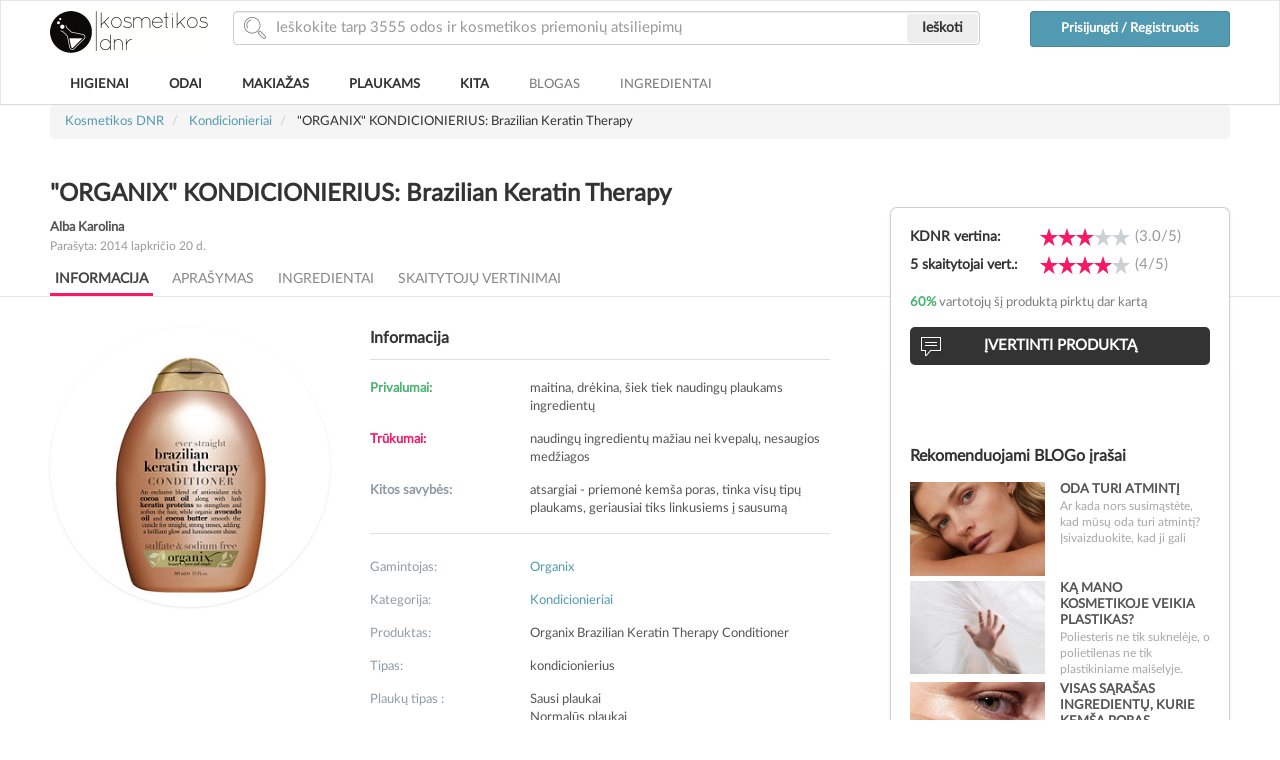

--- FILE ---
content_type: text/html; charset=UTF-8
request_url: https://www.kosmetikosdnr.lt/plaukams/kondicionieriai/plaukams/kondicionieriai/organix-kondicionierius-brazilian-keratin-therapy
body_size: 39419
content:
<!DOCTYPE html PUBLIC "-//W3C//DTD XHTML 1.0 Strict//EN" "http://www.w3.org/TR/xhtml1/DTD/xhtml1-strict.dtd">
<html lang="lt">
<head profile="http://gmpg.org/xfn/11">

    <!-- TradeDoubler site verification 2474794 -->
    <meta http-equiv="content-type" content="text/html;charset=UTF-8"/>
    <meta http-equiv="X-UA-Compatible" content="IE=edge"><script type="text/javascript">(window.NREUM||(NREUM={})).init={ajax:{deny_list:["bam.nr-data.net"]},feature_flags:["soft_nav"]};(window.NREUM||(NREUM={})).loader_config={licenseKey:"c082fc26c2",applicationID:"78073546",browserID:"78073611"};;/*! For license information please see nr-loader-rum-1.303.0.min.js.LICENSE.txt */
(()=>{var e,t,r={122:(e,t,r)=>{"use strict";r.d(t,{a:()=>i});var n=r(944);function i(e,t){try{if(!e||"object"!=typeof e)return(0,n.R)(3);if(!t||"object"!=typeof t)return(0,n.R)(4);const r=Object.create(Object.getPrototypeOf(t),Object.getOwnPropertyDescriptors(t)),a=0===Object.keys(r).length?e:r;for(let o in a)if(void 0!==e[o])try{if(null===e[o]){r[o]=null;continue}Array.isArray(e[o])&&Array.isArray(t[o])?r[o]=Array.from(new Set([...e[o],...t[o]])):"object"==typeof e[o]&&"object"==typeof t[o]?r[o]=i(e[o],t[o]):r[o]=e[o]}catch(e){r[o]||(0,n.R)(1,e)}return r}catch(e){(0,n.R)(2,e)}}},154:(e,t,r)=>{"use strict";r.d(t,{OF:()=>c,RI:()=>i,WN:()=>u,bv:()=>a,gm:()=>o,mw:()=>s,sb:()=>d});var n=r(863);const i="undefined"!=typeof window&&!!window.document,a="undefined"!=typeof WorkerGlobalScope&&("undefined"!=typeof self&&self instanceof WorkerGlobalScope&&self.navigator instanceof WorkerNavigator||"undefined"!=typeof globalThis&&globalThis instanceof WorkerGlobalScope&&globalThis.navigator instanceof WorkerNavigator),o=i?window:"undefined"!=typeof WorkerGlobalScope&&("undefined"!=typeof self&&self instanceof WorkerGlobalScope&&self||"undefined"!=typeof globalThis&&globalThis instanceof WorkerGlobalScope&&globalThis),s=Boolean("hidden"===o?.document?.visibilityState),c=/iPad|iPhone|iPod/.test(o.navigator?.userAgent),d=c&&"undefined"==typeof SharedWorker,u=((()=>{const e=o.navigator?.userAgent?.match(/Firefox[/\s](\d+\.\d+)/);Array.isArray(e)&&e.length>=2&&e[1]})(),Date.now()-(0,n.t)())},163:(e,t,r)=>{"use strict";r.d(t,{j:()=>E});var n=r(384),i=r(741);var a=r(555);r(860).K7.genericEvents;const o="experimental.resources",s="register",c=e=>{if(!e||"string"!=typeof e)return!1;try{document.createDocumentFragment().querySelector(e)}catch{return!1}return!0};var d=r(614),u=r(944),l=r(122);const f="[data-nr-mask]",g=e=>(0,l.a)(e,(()=>{const e={feature_flags:[],experimental:{allow_registered_children:!1,resources:!1},mask_selector:"*",block_selector:"[data-nr-block]",mask_input_options:{color:!1,date:!1,"datetime-local":!1,email:!1,month:!1,number:!1,range:!1,search:!1,tel:!1,text:!1,time:!1,url:!1,week:!1,textarea:!1,select:!1,password:!0}};return{ajax:{deny_list:void 0,block_internal:!0,enabled:!0,autoStart:!0},api:{get allow_registered_children(){return e.feature_flags.includes(s)||e.experimental.allow_registered_children},set allow_registered_children(t){e.experimental.allow_registered_children=t},duplicate_registered_data:!1},browser_consent_mode:{enabled:!1},distributed_tracing:{enabled:void 0,exclude_newrelic_header:void 0,cors_use_newrelic_header:void 0,cors_use_tracecontext_headers:void 0,allowed_origins:void 0},get feature_flags(){return e.feature_flags},set feature_flags(t){e.feature_flags=t},generic_events:{enabled:!0,autoStart:!0},harvest:{interval:30},jserrors:{enabled:!0,autoStart:!0},logging:{enabled:!0,autoStart:!0},metrics:{enabled:!0,autoStart:!0},obfuscate:void 0,page_action:{enabled:!0},page_view_event:{enabled:!0,autoStart:!0},page_view_timing:{enabled:!0,autoStart:!0},performance:{capture_marks:!1,capture_measures:!1,capture_detail:!0,resources:{get enabled(){return e.feature_flags.includes(o)||e.experimental.resources},set enabled(t){e.experimental.resources=t},asset_types:[],first_party_domains:[],ignore_newrelic:!0}},privacy:{cookies_enabled:!0},proxy:{assets:void 0,beacon:void 0},session:{expiresMs:d.wk,inactiveMs:d.BB},session_replay:{autoStart:!0,enabled:!1,preload:!1,sampling_rate:10,error_sampling_rate:100,collect_fonts:!1,inline_images:!1,fix_stylesheets:!0,mask_all_inputs:!0,get mask_text_selector(){return e.mask_selector},set mask_text_selector(t){c(t)?e.mask_selector="".concat(t,",").concat(f):""===t||null===t?e.mask_selector=f:(0,u.R)(5,t)},get block_class(){return"nr-block"},get ignore_class(){return"nr-ignore"},get mask_text_class(){return"nr-mask"},get block_selector(){return e.block_selector},set block_selector(t){c(t)?e.block_selector+=",".concat(t):""!==t&&(0,u.R)(6,t)},get mask_input_options(){return e.mask_input_options},set mask_input_options(t){t&&"object"==typeof t?e.mask_input_options={...t,password:!0}:(0,u.R)(7,t)}},session_trace:{enabled:!0,autoStart:!0},soft_navigations:{enabled:!0,autoStart:!0},spa:{enabled:!0,autoStart:!0},ssl:void 0,user_actions:{enabled:!0,elementAttributes:["id","className","tagName","type"]}}})());var p=r(154),h=r(324);let m=0;const v={buildEnv:h.F3,distMethod:h.Xs,version:h.xv,originTime:p.WN},b={consented:!1},y={appMetadata:{},get consented(){return this.session?.state?.consent||b.consented},set consented(e){b.consented=e},customTransaction:void 0,denyList:void 0,disabled:!1,harvester:void 0,isolatedBacklog:!1,isRecording:!1,loaderType:void 0,maxBytes:3e4,obfuscator:void 0,onerror:void 0,ptid:void 0,releaseIds:{},session:void 0,timeKeeper:void 0,registeredEntities:[],jsAttributesMetadata:{bytes:0},get harvestCount(){return++m}},_=e=>{const t=(0,l.a)(e,y),r=Object.keys(v).reduce((e,t)=>(e[t]={value:v[t],writable:!1,configurable:!0,enumerable:!0},e),{});return Object.defineProperties(t,r)};var w=r(701);const x=e=>{const t=e.startsWith("http");e+="/",r.p=t?e:"https://"+e};var S=r(836),k=r(241);const R={accountID:void 0,trustKey:void 0,agentID:void 0,licenseKey:void 0,applicationID:void 0,xpid:void 0},A=e=>(0,l.a)(e,R),T=new Set;function E(e,t={},r,o){let{init:s,info:c,loader_config:d,runtime:u={},exposed:l=!0}=t;if(!c){const e=(0,n.pV)();s=e.init,c=e.info,d=e.loader_config}e.init=g(s||{}),e.loader_config=A(d||{}),c.jsAttributes??={},p.bv&&(c.jsAttributes.isWorker=!0),e.info=(0,a.D)(c);const f=e.init,h=[c.beacon,c.errorBeacon];T.has(e.agentIdentifier)||(f.proxy.assets&&(x(f.proxy.assets),h.push(f.proxy.assets)),f.proxy.beacon&&h.push(f.proxy.beacon),e.beacons=[...h],function(e){const t=(0,n.pV)();Object.getOwnPropertyNames(i.W.prototype).forEach(r=>{const n=i.W.prototype[r];if("function"!=typeof n||"constructor"===n)return;let a=t[r];e[r]&&!1!==e.exposed&&"micro-agent"!==e.runtime?.loaderType&&(t[r]=(...t)=>{const n=e[r](...t);return a?a(...t):n})})}(e),(0,n.US)("activatedFeatures",w.B),e.runSoftNavOverSpa&&=!0===f.soft_navigations.enabled&&f.feature_flags.includes("soft_nav")),u.denyList=[...f.ajax.deny_list||[],...f.ajax.block_internal?h:[]],u.ptid=e.agentIdentifier,u.loaderType=r,e.runtime=_(u),T.has(e.agentIdentifier)||(e.ee=S.ee.get(e.agentIdentifier),e.exposed=l,(0,k.W)({agentIdentifier:e.agentIdentifier,drained:!!w.B?.[e.agentIdentifier],type:"lifecycle",name:"initialize",feature:void 0,data:e.config})),T.add(e.agentIdentifier)}},234:(e,t,r)=>{"use strict";r.d(t,{W:()=>a});var n=r(836),i=r(687);class a{constructor(e,t){this.agentIdentifier=e,this.ee=n.ee.get(e),this.featureName=t,this.blocked=!1}deregisterDrain(){(0,i.x3)(this.agentIdentifier,this.featureName)}}},241:(e,t,r)=>{"use strict";r.d(t,{W:()=>a});var n=r(154);const i="newrelic";function a(e={}){try{n.gm.dispatchEvent(new CustomEvent(i,{detail:e}))}catch(e){}}},261:(e,t,r)=>{"use strict";r.d(t,{$9:()=>d,BL:()=>s,CH:()=>g,Dl:()=>_,Fw:()=>y,PA:()=>m,Pl:()=>n,Pv:()=>k,Tb:()=>l,U2:()=>a,V1:()=>S,Wb:()=>x,bt:()=>b,cD:()=>v,d3:()=>w,dT:()=>c,eY:()=>p,fF:()=>f,hG:()=>i,k6:()=>o,nb:()=>h,o5:()=>u});const n="api-",i="addPageAction",a="addToTrace",o="addRelease",s="finished",c="interaction",d="log",u="noticeError",l="pauseReplay",f="recordCustomEvent",g="recordReplay",p="register",h="setApplicationVersion",m="setCurrentRouteName",v="setCustomAttribute",b="setErrorHandler",y="setPageViewName",_="setUserId",w="start",x="wrapLogger",S="measure",k="consent"},289:(e,t,r)=>{"use strict";r.d(t,{GG:()=>a,Qr:()=>s,sB:()=>o});var n=r(878);function i(){return"undefined"==typeof document||"complete"===document.readyState}function a(e,t){if(i())return e();(0,n.sp)("load",e,t)}function o(e){if(i())return e();(0,n.DD)("DOMContentLoaded",e)}function s(e){if(i())return e();(0,n.sp)("popstate",e)}},324:(e,t,r)=>{"use strict";r.d(t,{F3:()=>i,Xs:()=>a,xv:()=>n});const n="1.303.0",i="PROD",a="CDN"},374:(e,t,r)=>{r.nc=(()=>{try{return document?.currentScript?.nonce}catch(e){}return""})()},384:(e,t,r)=>{"use strict";r.d(t,{NT:()=>o,US:()=>u,Zm:()=>s,bQ:()=>d,dV:()=>c,pV:()=>l});var n=r(154),i=r(863),a=r(910);const o={beacon:"bam.nr-data.net",errorBeacon:"bam.nr-data.net"};function s(){return n.gm.NREUM||(n.gm.NREUM={}),void 0===n.gm.newrelic&&(n.gm.newrelic=n.gm.NREUM),n.gm.NREUM}function c(){let e=s();return e.o||(e.o={ST:n.gm.setTimeout,SI:n.gm.setImmediate||n.gm.setInterval,CT:n.gm.clearTimeout,XHR:n.gm.XMLHttpRequest,REQ:n.gm.Request,EV:n.gm.Event,PR:n.gm.Promise,MO:n.gm.MutationObserver,FETCH:n.gm.fetch,WS:n.gm.WebSocket},(0,a.i)(...Object.values(e.o))),e}function d(e,t){let r=s();r.initializedAgents??={},t.initializedAt={ms:(0,i.t)(),date:new Date},r.initializedAgents[e]=t}function u(e,t){s()[e]=t}function l(){return function(){let e=s();const t=e.info||{};e.info={beacon:o.beacon,errorBeacon:o.errorBeacon,...t}}(),function(){let e=s();const t=e.init||{};e.init={...t}}(),c(),function(){let e=s();const t=e.loader_config||{};e.loader_config={...t}}(),s()}},389:(e,t,r)=>{"use strict";function n(e,t=500,r={}){const n=r?.leading||!1;let i;return(...r)=>{n&&void 0===i&&(e.apply(this,r),i=setTimeout(()=>{i=clearTimeout(i)},t)),n||(clearTimeout(i),i=setTimeout(()=>{e.apply(this,r)},t))}}function i(e){let t=!1;return(...r)=>{t||(t=!0,e.apply(this,r))}}r.d(t,{J:()=>i,s:()=>n})},555:(e,t,r)=>{"use strict";r.d(t,{D:()=>s,f:()=>o});var n=r(384),i=r(122);const a={beacon:n.NT.beacon,errorBeacon:n.NT.errorBeacon,licenseKey:void 0,applicationID:void 0,sa:void 0,queueTime:void 0,applicationTime:void 0,ttGuid:void 0,user:void 0,account:void 0,product:void 0,extra:void 0,jsAttributes:{},userAttributes:void 0,atts:void 0,transactionName:void 0,tNamePlain:void 0};function o(e){try{return!!e.licenseKey&&!!e.errorBeacon&&!!e.applicationID}catch(e){return!1}}const s=e=>(0,i.a)(e,a)},566:(e,t,r)=>{"use strict";r.d(t,{LA:()=>s,bz:()=>o});var n=r(154);const i="xxxxxxxx-xxxx-4xxx-yxxx-xxxxxxxxxxxx";function a(e,t){return e?15&e[t]:16*Math.random()|0}function o(){const e=n.gm?.crypto||n.gm?.msCrypto;let t,r=0;return e&&e.getRandomValues&&(t=e.getRandomValues(new Uint8Array(30))),i.split("").map(e=>"x"===e?a(t,r++).toString(16):"y"===e?(3&a()|8).toString(16):e).join("")}function s(e){const t=n.gm?.crypto||n.gm?.msCrypto;let r,i=0;t&&t.getRandomValues&&(r=t.getRandomValues(new Uint8Array(e)));const o=[];for(var s=0;s<e;s++)o.push(a(r,i++).toString(16));return o.join("")}},606:(e,t,r)=>{"use strict";r.d(t,{i:()=>a});var n=r(908);a.on=o;var i=a.handlers={};function a(e,t,r,a){o(a||n.d,i,e,t,r)}function o(e,t,r,i,a){a||(a="feature"),e||(e=n.d);var o=t[a]=t[a]||{};(o[r]=o[r]||[]).push([e,i])}},607:(e,t,r)=>{"use strict";r.d(t,{W:()=>n});const n=(0,r(566).bz)()},614:(e,t,r)=>{"use strict";r.d(t,{BB:()=>o,H3:()=>n,g:()=>d,iL:()=>c,tS:()=>s,uh:()=>i,wk:()=>a});const n="NRBA",i="SESSION",a=144e5,o=18e5,s={STARTED:"session-started",PAUSE:"session-pause",RESET:"session-reset",RESUME:"session-resume",UPDATE:"session-update"},c={SAME_TAB:"same-tab",CROSS_TAB:"cross-tab"},d={OFF:0,FULL:1,ERROR:2}},630:(e,t,r)=>{"use strict";r.d(t,{T:()=>n});const n=r(860).K7.pageViewEvent},646:(e,t,r)=>{"use strict";r.d(t,{y:()=>n});class n{constructor(e){this.contextId=e}}},687:(e,t,r)=>{"use strict";r.d(t,{Ak:()=>d,Ze:()=>f,x3:()=>u});var n=r(241),i=r(836),a=r(606),o=r(860),s=r(646);const c={};function d(e,t){const r={staged:!1,priority:o.P3[t]||0};l(e),c[e].get(t)||c[e].set(t,r)}function u(e,t){e&&c[e]&&(c[e].get(t)&&c[e].delete(t),p(e,t,!1),c[e].size&&g(e))}function l(e){if(!e)throw new Error("agentIdentifier required");c[e]||(c[e]=new Map)}function f(e="",t="feature",r=!1){if(l(e),!e||!c[e].get(t)||r)return p(e,t);c[e].get(t).staged=!0,g(e)}function g(e){const t=Array.from(c[e]);t.every(([e,t])=>t.staged)&&(t.sort((e,t)=>e[1].priority-t[1].priority),t.forEach(([t])=>{c[e].delete(t),p(e,t)}))}function p(e,t,r=!0){const o=e?i.ee.get(e):i.ee,c=a.i.handlers;if(!o.aborted&&o.backlog&&c){if((0,n.W)({agentIdentifier:e,type:"lifecycle",name:"drain",feature:t}),r){const e=o.backlog[t],r=c[t];if(r){for(let t=0;e&&t<e.length;++t)h(e[t],r);Object.entries(r).forEach(([e,t])=>{Object.values(t||{}).forEach(t=>{t[0]?.on&&t[0]?.context()instanceof s.y&&t[0].on(e,t[1])})})}}o.isolatedBacklog||delete c[t],o.backlog[t]=null,o.emit("drain-"+t,[])}}function h(e,t){var r=e[1];Object.values(t[r]||{}).forEach(t=>{var r=e[0];if(t[0]===r){var n=t[1],i=e[3],a=e[2];n.apply(i,a)}})}},699:(e,t,r)=>{"use strict";r.d(t,{It:()=>a,KC:()=>s,No:()=>i,qh:()=>o});var n=r(860);const i=16e3,a=1e6,o="SESSION_ERROR",s={[n.K7.logging]:!0,[n.K7.genericEvents]:!1,[n.K7.jserrors]:!1,[n.K7.ajax]:!1}},701:(e,t,r)=>{"use strict";r.d(t,{B:()=>a,t:()=>o});var n=r(241);const i=new Set,a={};function o(e,t){const r=t.agentIdentifier;a[r]??={},e&&"object"==typeof e&&(i.has(r)||(t.ee.emit("rumresp",[e]),a[r]=e,i.add(r),(0,n.W)({agentIdentifier:r,loaded:!0,drained:!0,type:"lifecycle",name:"load",feature:void 0,data:e})))}},741:(e,t,r)=>{"use strict";r.d(t,{W:()=>a});var n=r(944),i=r(261);class a{#e(e,...t){if(this[e]!==a.prototype[e])return this[e](...t);(0,n.R)(35,e)}addPageAction(e,t){return this.#e(i.hG,e,t)}register(e){return this.#e(i.eY,e)}recordCustomEvent(e,t){return this.#e(i.fF,e,t)}setPageViewName(e,t){return this.#e(i.Fw,e,t)}setCustomAttribute(e,t,r){return this.#e(i.cD,e,t,r)}noticeError(e,t){return this.#e(i.o5,e,t)}setUserId(e){return this.#e(i.Dl,e)}setApplicationVersion(e){return this.#e(i.nb,e)}setErrorHandler(e){return this.#e(i.bt,e)}addRelease(e,t){return this.#e(i.k6,e,t)}log(e,t){return this.#e(i.$9,e,t)}start(){return this.#e(i.d3)}finished(e){return this.#e(i.BL,e)}recordReplay(){return this.#e(i.CH)}pauseReplay(){return this.#e(i.Tb)}addToTrace(e){return this.#e(i.U2,e)}setCurrentRouteName(e){return this.#e(i.PA,e)}interaction(e){return this.#e(i.dT,e)}wrapLogger(e,t,r){return this.#e(i.Wb,e,t,r)}measure(e,t){return this.#e(i.V1,e,t)}consent(e){return this.#e(i.Pv,e)}}},773:(e,t,r)=>{"use strict";r.d(t,{z_:()=>a,XG:()=>s,TZ:()=>n,rs:()=>i,xV:()=>o});r(154),r(566),r(384);const n=r(860).K7.metrics,i="sm",a="cm",o="storeSupportabilityMetrics",s="storeEventMetrics"},782:(e,t,r)=>{"use strict";r.d(t,{T:()=>n});const n=r(860).K7.pageViewTiming},836:(e,t,r)=>{"use strict";r.d(t,{P:()=>s,ee:()=>c});var n=r(384),i=r(990),a=r(646),o=r(607);const s="nr@context:".concat(o.W),c=function e(t,r){var n={},o={},u={},l=!1;try{l=16===r.length&&d.initializedAgents?.[r]?.runtime.isolatedBacklog}catch(e){}var f={on:p,addEventListener:p,removeEventListener:function(e,t){var r=n[e];if(!r)return;for(var i=0;i<r.length;i++)r[i]===t&&r.splice(i,1)},emit:function(e,r,n,i,a){!1!==a&&(a=!0);if(c.aborted&&!i)return;t&&a&&t.emit(e,r,n);var s=g(n);h(e).forEach(e=>{e.apply(s,r)});var d=v()[o[e]];d&&d.push([f,e,r,s]);return s},get:m,listeners:h,context:g,buffer:function(e,t){const r=v();if(t=t||"feature",f.aborted)return;Object.entries(e||{}).forEach(([e,n])=>{o[n]=t,t in r||(r[t]=[])})},abort:function(){f._aborted=!0,Object.keys(f.backlog).forEach(e=>{delete f.backlog[e]})},isBuffering:function(e){return!!v()[o[e]]},debugId:r,backlog:l?{}:t&&"object"==typeof t.backlog?t.backlog:{},isolatedBacklog:l};return Object.defineProperty(f,"aborted",{get:()=>{let e=f._aborted||!1;return e||(t&&(e=t.aborted),e)}}),f;function g(e){return e&&e instanceof a.y?e:e?(0,i.I)(e,s,()=>new a.y(s)):new a.y(s)}function p(e,t){n[e]=h(e).concat(t)}function h(e){return n[e]||[]}function m(t){return u[t]=u[t]||e(f,t)}function v(){return f.backlog}}(void 0,"globalEE"),d=(0,n.Zm)();d.ee||(d.ee=c)},843:(e,t,r)=>{"use strict";r.d(t,{u:()=>i});var n=r(878);function i(e,t=!1,r,i){(0,n.DD)("visibilitychange",function(){if(t)return void("hidden"===document.visibilityState&&e());e(document.visibilityState)},r,i)}},860:(e,t,r)=>{"use strict";r.d(t,{$J:()=>u,K7:()=>c,P3:()=>d,XX:()=>i,Yy:()=>s,df:()=>a,qY:()=>n,v4:()=>o});const n="events",i="jserrors",a="browser/blobs",o="rum",s="browser/logs",c={ajax:"ajax",genericEvents:"generic_events",jserrors:i,logging:"logging",metrics:"metrics",pageAction:"page_action",pageViewEvent:"page_view_event",pageViewTiming:"page_view_timing",sessionReplay:"session_replay",sessionTrace:"session_trace",softNav:"soft_navigations",spa:"spa"},d={[c.pageViewEvent]:1,[c.pageViewTiming]:2,[c.metrics]:3,[c.jserrors]:4,[c.spa]:5,[c.ajax]:6,[c.sessionTrace]:7,[c.softNav]:8,[c.sessionReplay]:9,[c.logging]:10,[c.genericEvents]:11},u={[c.pageViewEvent]:o,[c.pageViewTiming]:n,[c.ajax]:n,[c.spa]:n,[c.softNav]:n,[c.metrics]:i,[c.jserrors]:i,[c.sessionTrace]:a,[c.sessionReplay]:a,[c.logging]:s,[c.genericEvents]:"ins"}},863:(e,t,r)=>{"use strict";function n(){return Math.floor(performance.now())}r.d(t,{t:()=>n})},878:(e,t,r)=>{"use strict";function n(e,t){return{capture:e,passive:!1,signal:t}}function i(e,t,r=!1,i){window.addEventListener(e,t,n(r,i))}function a(e,t,r=!1,i){document.addEventListener(e,t,n(r,i))}r.d(t,{DD:()=>a,jT:()=>n,sp:()=>i})},908:(e,t,r)=>{"use strict";r.d(t,{d:()=>n,p:()=>i});var n=r(836).ee.get("handle");function i(e,t,r,i,a){a?(a.buffer([e],i),a.emit(e,t,r)):(n.buffer([e],i),n.emit(e,t,r))}},910:(e,t,r)=>{"use strict";r.d(t,{i:()=>a});var n=r(944);const i=new Map;function a(...e){return e.every(e=>{if(i.has(e))return i.get(e);const t="function"==typeof e&&e.toString().includes("[native code]");return t||(0,n.R)(64,e?.name||e?.toString()),i.set(e,t),t})}},944:(e,t,r)=>{"use strict";r.d(t,{R:()=>i});var n=r(241);function i(e,t){"function"==typeof console.debug&&(console.debug("New Relic Warning: https://github.com/newrelic/newrelic-browser-agent/blob/main/docs/warning-codes.md#".concat(e),t),(0,n.W)({agentIdentifier:null,drained:null,type:"data",name:"warn",feature:"warn",data:{code:e,secondary:t}}))}},990:(e,t,r)=>{"use strict";r.d(t,{I:()=>i});var n=Object.prototype.hasOwnProperty;function i(e,t,r){if(n.call(e,t))return e[t];var i=r();if(Object.defineProperty&&Object.keys)try{return Object.defineProperty(e,t,{value:i,writable:!0,enumerable:!1}),i}catch(e){}return e[t]=i,i}}},n={};function i(e){var t=n[e];if(void 0!==t)return t.exports;var a=n[e]={exports:{}};return r[e](a,a.exports,i),a.exports}i.m=r,i.d=(e,t)=>{for(var r in t)i.o(t,r)&&!i.o(e,r)&&Object.defineProperty(e,r,{enumerable:!0,get:t[r]})},i.f={},i.e=e=>Promise.all(Object.keys(i.f).reduce((t,r)=>(i.f[r](e,t),t),[])),i.u=e=>"nr-rum-1.303.0.min.js",i.o=(e,t)=>Object.prototype.hasOwnProperty.call(e,t),e={},t="NRBA-1.303.0.PROD:",i.l=(r,n,a,o)=>{if(e[r])e[r].push(n);else{var s,c;if(void 0!==a)for(var d=document.getElementsByTagName("script"),u=0;u<d.length;u++){var l=d[u];if(l.getAttribute("src")==r||l.getAttribute("data-webpack")==t+a){s=l;break}}if(!s){c=!0;var f={296:"sha512-DjFbtykbDCyUDGsp+l/dYhH0LhW/Jv9sDnc+aleTRmpV1ZRfyOeip4Sv4USz3Fk0DZCWshsM7d24cTr9Xf3L/A=="};(s=document.createElement("script")).charset="utf-8",i.nc&&s.setAttribute("nonce",i.nc),s.setAttribute("data-webpack",t+a),s.src=r,0!==s.src.indexOf(window.location.origin+"/")&&(s.crossOrigin="anonymous"),f[o]&&(s.integrity=f[o])}e[r]=[n];var g=(t,n)=>{s.onerror=s.onload=null,clearTimeout(p);var i=e[r];if(delete e[r],s.parentNode&&s.parentNode.removeChild(s),i&&i.forEach(e=>e(n)),t)return t(n)},p=setTimeout(g.bind(null,void 0,{type:"timeout",target:s}),12e4);s.onerror=g.bind(null,s.onerror),s.onload=g.bind(null,s.onload),c&&document.head.appendChild(s)}},i.r=e=>{"undefined"!=typeof Symbol&&Symbol.toStringTag&&Object.defineProperty(e,Symbol.toStringTag,{value:"Module"}),Object.defineProperty(e,"__esModule",{value:!0})},i.p="https://js-agent.newrelic.com/",(()=>{var e={374:0,840:0};i.f.j=(t,r)=>{var n=i.o(e,t)?e[t]:void 0;if(0!==n)if(n)r.push(n[2]);else{var a=new Promise((r,i)=>n=e[t]=[r,i]);r.push(n[2]=a);var o=i.p+i.u(t),s=new Error;i.l(o,r=>{if(i.o(e,t)&&(0!==(n=e[t])&&(e[t]=void 0),n)){var a=r&&("load"===r.type?"missing":r.type),o=r&&r.target&&r.target.src;s.message="Loading chunk "+t+" failed.\n("+a+": "+o+")",s.name="ChunkLoadError",s.type=a,s.request=o,n[1](s)}},"chunk-"+t,t)}};var t=(t,r)=>{var n,a,[o,s,c]=r,d=0;if(o.some(t=>0!==e[t])){for(n in s)i.o(s,n)&&(i.m[n]=s[n]);if(c)c(i)}for(t&&t(r);d<o.length;d++)a=o[d],i.o(e,a)&&e[a]&&e[a][0](),e[a]=0},r=self["webpackChunk:NRBA-1.303.0.PROD"]=self["webpackChunk:NRBA-1.303.0.PROD"]||[];r.forEach(t.bind(null,0)),r.push=t.bind(null,r.push.bind(r))})(),(()=>{"use strict";i(374);var e=i(566),t=i(741);class r extends t.W{agentIdentifier=(0,e.LA)(16)}var n=i(860);const a=Object.values(n.K7);var o=i(163);var s=i(908),c=i(863),d=i(261),u=i(241),l=i(944),f=i(701),g=i(773);function p(e,t,i,a){const o=a||i;!o||o[e]&&o[e]!==r.prototype[e]||(o[e]=function(){(0,s.p)(g.xV,["API/"+e+"/called"],void 0,n.K7.metrics,i.ee),(0,u.W)({agentIdentifier:i.agentIdentifier,drained:!!f.B?.[i.agentIdentifier],type:"data",name:"api",feature:d.Pl+e,data:{}});try{return t.apply(this,arguments)}catch(e){(0,l.R)(23,e)}})}function h(e,t,r,n,i){const a=e.info;null===r?delete a.jsAttributes[t]:a.jsAttributes[t]=r,(i||null===r)&&(0,s.p)(d.Pl+n,[(0,c.t)(),t,r],void 0,"session",e.ee)}var m=i(687),v=i(234),b=i(289),y=i(154),_=i(384);const w=e=>y.RI&&!0===e?.privacy.cookies_enabled;function x(e){return!!(0,_.dV)().o.MO&&w(e)&&!0===e?.session_trace.enabled}var S=i(389),k=i(699);class R extends v.W{constructor(e,t){super(e.agentIdentifier,t),this.agentRef=e,this.abortHandler=void 0,this.featAggregate=void 0,this.loadedSuccessfully=void 0,this.onAggregateImported=new Promise(e=>{this.loadedSuccessfully=e}),this.deferred=Promise.resolve(),!1===e.init[this.featureName].autoStart?this.deferred=new Promise((t,r)=>{this.ee.on("manual-start-all",(0,S.J)(()=>{(0,m.Ak)(e.agentIdentifier,this.featureName),t()}))}):(0,m.Ak)(e.agentIdentifier,t)}importAggregator(e,t,r={}){if(this.featAggregate)return;const n=async()=>{let n;await this.deferred;try{if(w(e.init)){const{setupAgentSession:t}=await i.e(296).then(i.bind(i,305));n=t(e)}}catch(e){(0,l.R)(20,e),this.ee.emit("internal-error",[e]),(0,s.p)(k.qh,[e],void 0,this.featureName,this.ee)}try{if(!this.#t(this.featureName,n,e.init))return(0,m.Ze)(this.agentIdentifier,this.featureName),void this.loadedSuccessfully(!1);const{Aggregate:i}=await t();this.featAggregate=new i(e,r),e.runtime.harvester.initializedAggregates.push(this.featAggregate),this.loadedSuccessfully(!0)}catch(e){(0,l.R)(34,e),this.abortHandler?.(),(0,m.Ze)(this.agentIdentifier,this.featureName,!0),this.loadedSuccessfully(!1),this.ee&&this.ee.abort()}};y.RI?(0,b.GG)(()=>n(),!0):n()}#t(e,t,r){if(this.blocked)return!1;switch(e){case n.K7.sessionReplay:return x(r)&&!!t;case n.K7.sessionTrace:return!!t;default:return!0}}}var A=i(630),T=i(614);class E extends R{static featureName=A.T;constructor(e){var t;super(e,A.T),this.setupInspectionEvents(e.agentIdentifier),t=e,p(d.Fw,function(e,r){"string"==typeof e&&("/"!==e.charAt(0)&&(e="/"+e),t.runtime.customTransaction=(r||"http://custom.transaction")+e,(0,s.p)(d.Pl+d.Fw,[(0,c.t)()],void 0,void 0,t.ee))},t),this.importAggregator(e,()=>i.e(296).then(i.bind(i,108)))}setupInspectionEvents(e){const t=(t,r)=>{t&&(0,u.W)({agentIdentifier:e,timeStamp:t.timeStamp,loaded:"complete"===t.target.readyState,type:"window",name:r,data:t.target.location+""})};(0,b.sB)(e=>{t(e,"DOMContentLoaded")}),(0,b.GG)(e=>{t(e,"load")}),(0,b.Qr)(e=>{t(e,"navigate")}),this.ee.on(T.tS.UPDATE,(t,r)=>{(0,u.W)({agentIdentifier:e,type:"lifecycle",name:"session",data:r})})}}var N=i(843),j=i(878),I=i(782);class P extends R{static featureName=I.T;constructor(e){super(e,I.T),y.RI&&((0,N.u)(()=>(0,s.p)("docHidden",[(0,c.t)()],void 0,I.T,this.ee),!0),(0,j.sp)("pagehide",()=>(0,s.p)("winPagehide",[(0,c.t)()],void 0,I.T,this.ee)),this.importAggregator(e,()=>i.e(296).then(i.bind(i,350))))}}class O extends R{static featureName=g.TZ;constructor(e){super(e,g.TZ),y.RI&&document.addEventListener("securitypolicyviolation",e=>{(0,s.p)(g.xV,["Generic/CSPViolation/Detected"],void 0,this.featureName,this.ee)}),this.importAggregator(e,()=>i.e(296).then(i.bind(i,623)))}}new class extends r{constructor(e){var t;(super(),y.gm)?(this.features={},(0,_.bQ)(this.agentIdentifier,this),this.desiredFeatures=new Set(e.features||[]),this.desiredFeatures.add(E),this.runSoftNavOverSpa=[...this.desiredFeatures].some(e=>e.featureName===n.K7.softNav),(0,o.j)(this,e,e.loaderType||"agent"),t=this,p(d.cD,function(e,r,n=!1){if("string"==typeof e){if(["string","number","boolean"].includes(typeof r)||null===r)return h(t,e,r,d.cD,n);(0,l.R)(40,typeof r)}else(0,l.R)(39,typeof e)},t),function(e){p(d.Dl,function(t){if("string"==typeof t||null===t)return h(e,"enduser.id",t,d.Dl,!0);(0,l.R)(41,typeof t)},e)}(this),function(e){p(d.nb,function(t){if("string"==typeof t||null===t)return h(e,"application.version",t,d.nb,!1);(0,l.R)(42,typeof t)},e)}(this),function(e){p(d.d3,function(){e.ee.emit("manual-start-all")},e)}(this),function(e){p(d.Pv,function(t=!0){if("boolean"==typeof t){if((0,s.p)(d.Pl+d.Pv,[t],void 0,"session",e.ee),e.runtime.consented=t,t){const t=e.features.page_view_event;t.onAggregateImported.then(e=>{const r=t.featAggregate;e&&!r.sentRum&&r.sendRum()})}}else(0,l.R)(65,typeof t)},e)}(this),this.run()):(0,l.R)(21)}get config(){return{info:this.info,init:this.init,loader_config:this.loader_config,runtime:this.runtime}}get api(){return this}run(){try{const e=function(e){const t={};return a.forEach(r=>{t[r]=!!e[r]?.enabled}),t}(this.init),t=[...this.desiredFeatures];t.sort((e,t)=>n.P3[e.featureName]-n.P3[t.featureName]),t.forEach(t=>{if(!e[t.featureName]&&t.featureName!==n.K7.pageViewEvent)return;if(this.runSoftNavOverSpa&&t.featureName===n.K7.spa)return;if(!this.runSoftNavOverSpa&&t.featureName===n.K7.softNav)return;const r=function(e){switch(e){case n.K7.ajax:return[n.K7.jserrors];case n.K7.sessionTrace:return[n.K7.ajax,n.K7.pageViewEvent];case n.K7.sessionReplay:return[n.K7.sessionTrace];case n.K7.pageViewTiming:return[n.K7.pageViewEvent];default:return[]}}(t.featureName).filter(e=>!(e in this.features));r.length>0&&(0,l.R)(36,{targetFeature:t.featureName,missingDependencies:r}),this.features[t.featureName]=new t(this)})}catch(e){(0,l.R)(22,e);for(const e in this.features)this.features[e].abortHandler?.();const t=(0,_.Zm)();delete t.initializedAgents[this.agentIdentifier]?.features,delete this.sharedAggregator;return t.ee.get(this.agentIdentifier).abort(),!1}}}({features:[E,P,O],loaderType:"lite"})})()})();</script>
    <meta name="viewport" content="width=device-width, minimum-scale=1.0, maximum-scale=1.0, user-scalable=no">
    <meta name="_token" content="tMgzzpskLKnKkickYb3uUCzOkPf1tCtjwCgOUlAl"/>


    <link rel="apple-touch-icon" sizes="180x180" href="https://www.kosmetikosdnr.lt/apple-touch-icon.png">
    <link rel="icon" type="image/png" href="https://www.kosmetikosdnr.lt/favicon-32x32.png" sizes="32x32">
    <link rel="icon" type="image/png" href="https://www.kosmetikosdnr.lt/favicon-16x16.png" sizes="16x16">
    <link rel="manifest" href="https://www.kosmetikosdnr.lt/manifest.json">
    <meta name="theme-color" content="#ffffff">

            <title>&quot;ORGANIX&quot; KONDICIONIERIUS: Brazilian Keratin Therapy</title>
    
    <link rel="profile" href=" http://gmpg.org/xfn/11"/>
    <link rel="author" href="https://plus.google.com/u/0/104155891619210854144"/>
    <link rel="publisher" href="http://plus.google.com/u/0/115177641019443776573"/>

    <link rel="stylesheet" href="https://www.kosmetikosdnr.lt/wp-content/plugins/login-with-ajax/widget/widget.css"/>
    <link rel="stylesheet" href="https://www.kosmetikosdnr.lt/css/bootstrap/css/bootstrap.min.css"/>
    <link rel="stylesheet" href="https://www.kosmetikosdnr.lt/css/style.css?1557231041"/>
    <link rel="stylesheet" href="https://www.kosmetikosdnr.lt/css/responsive.css?1551193380"/>
    <link rel="stylesheet" href="https://www.kosmetikosdnr.lt/css/font-awesome.min.css"/>
    <link rel="stylesheet" href="https://www.kosmetikosdnr.lt/css/bbpress.css?1508920456"/>

    <meta name="description" content="Skaitytojos pageidavimu apžvelgiame &quot;Organix&quot; kondicionierių - &quot;Brazilian Keratin Therapy&quot;.&nbsp;Tai maitinantis ir lengvai drėkinantis..." />
    <meta property="og:title" content="&quot;ORGANIX&quot; KONDICIONIERIUS: Brazilian Keratin Therapy" />
    <meta property="og:description" content="Skaitytojos pageidavimu apžvelgiame &quot;Organix&quot; kondicionierių - &quot;Brazilian Keratin Therapy&quot;.&nbsp;Tai maitinantis ir lengvai drėkinantis..." />

            <meta property="og:image" content="http://www.kosmetikosdnr.lt/wp-content/uploads/2014/11/organix-brazilian-keratin-kondicionierius.jpg" />
    
    <script type="text/javascript">
        var ajaxurl = 'https://www.kosmetikosdnr.lt/wp-admin/admin-ajax.php';
        var URLS = {
            upvoteUrl: 'https://www.kosmetikosdnr.lt/wishes/save-upvote',
            wishUrl: 'https://www.kosmetikosdnr.lt/wishes/save-wish',
            likeUrl: 'https://www.kosmetikosdnr.lt/blog/save-like',
            addShelf: 'https://www.kosmetikosdnr.lt/products/add-shelf',
            removeShelf: 'https://www.kosmetikosdnr.lt/products/remove-shelf',
        };
    </script>
	<meta name="google-site-verification" content="OAPG895T4C4FUPcn8J72nM6xS2vmZD0OyDDKkkFAd78" />
    <meta name="google-site-verification" content="ZQLfqjNHLjksVDRtJHulgs8p-8FkyJaTViPrx_HhiwA"/>
    <meta name="google-site-verification" content="WZCqvFrJyOjyatHTpGmAv8GPbKA-qfZX5g5QSgFzXQo" />
    <meta name="verify-paysera" content="4490e87b5163b661b836b7bdde69165a">

    <!-- This site is converting visitors into subscribers and customers with OptinMonster - https://optinmonster.com -->
    <script type="text/javascript" src="https://a.opmnstr.com/app/js/api.min.js" data-account="68150" data-user="60534" async></script>
    <!-- / https://optinmonster.com -->

    <!-- Begin Cookie Consent plugin by Silktide - http://silktide.com/cookieconsent -->
    <script type="text/javascript">
        window.cookieconsent_options = {
            "message": "Svetainėje naudojami slapukai, kurie padeda užtikrinti Jums teikiamio turinio ir paslaugų kokybę. Savo sutikimą galite bet kada atšaukti",
            "dismiss": "Sutinku",
            "learnMore": "Plačiau",
            "link": 'https://www.kosmetikosdnr.lt/privatumo-politika',
            "theme": "light-bottom",
            "palette": {
                "popup": {
                    "background": "#529ab2"
                },
                "button": {
                    "background": "#ffffff",
                    "text": "#e62576"
                }
            }
        };
    </script>

    <link rel="stylesheet" type="text/css" href="//cdnjs.cloudflare.com/ajax/libs/cookieconsent2/3.0.3/cookieconsent.min.css"/>
    <script src="//cdnjs.cloudflare.com/ajax/libs/cookieconsent2/3.0.3/cookieconsent.min.js"></script>
    <!-- End Cookie Consent plugin -->

            <!-- Google tag (gtag.js) -->
        <script async src="https://www.googletagmanager.com/gtag/js?id=G-TBNDKZ1VMD"></script>
        <script>
        window.dataLayer = window.dataLayer || [];
        function gtag(){dataLayer.push(arguments);}
        gtag('js', new Date());

        gtag('config', 'G-TBNDKZ1VMD');
        </script>
    
</head>
<body class="home blog logged-in desktop safari">

<div id="fb-root"></div>
<script>(function (d, s, id) {
        var js, fjs = d.getElementsByTagName(s)[0];
        if (d.getElementById(id)) return;
        js = d.createElement(s);
        js.id = id;
        js.src = "//connect.facebook.net/lt_LT/all.js#xfbml=1";
        fjs.parentNode.insertBefore(js, fjs);
    }(document, 'script', 'facebook-jssdk'));</script>



<nav class="navbar navbar-default">
    <div class="navbar__submenu-overlay"></div>
    <div class="container">

        <div class="navbar-header">
            <button type="button" class="navbar-toggle collapsed pull-left navbar-toggle--menu" data-toggle="collapse"
                    data-target="#navbar" aria-expanded="false">
                <span class="sr-only">Toggle navigation</span>
                <span class="icon-bar"></span>
                <span class="icon-bar"></span>
                <span class="icon-bar"></span>
            </button>
            <a class="navbar__brand pull-left lt" href="/" title="">
                                <img class="retina-logo" src="https://www.kosmetikosdnr.lt/images/new/retina-logo-lt.png"/>
                            </a>

            <button type="button" class="navbar-toggle collapsed navbar-toggle--simple pull-right"
                    data-toggle="dropdown" data-target="#navbar-profile" aria-expanded="false">
                <span class="sr-only">Toggle navigation</span>
                                <span class="fa fa-lock"></span>
                            </button>

            <button type="button" class="navbar-toggle collapsed navbar-toggle--simple pull-right"
                    data-toggle="collapse" data-target="#navbar-search" aria-expanded="false">
                <span class="sr-only">Toggle navigation</span>
                <span class="fa fa-search"></span>
            </button>

        </div>

        <div class="collapse navbar-collapse pull-left navbar__search" id="navbar-search">

            <form method="get" id="searchform" action="https://www.kosmetikosdnr.lt/search">
                <input class="form-control" type="text" id="searchforminput" name="s" value=""
                       placeholder="Ieškokite tarp 3555 odos ir kosmetikos priemonių atsiliepimų"/>
                <button class="btn btn-default" type="submit">Ieškoti</button>
            </form>
        </div>

        <div class="clearfix visible-xs"></div>

        <div class="pull-right navbar__profile " id="navbar-profile">

                        <a class="btn btn--blue btn--profile text-center js-login-modal"
               href="#login-modal">Prisijungti / Registruotis</a>
            
        </div>

        <div class="clearfix"></div>

        <div class="collapse navbar-collapse" id="navbar">
            <ul class="nav navbar-nav navbar__menu pull-left">
                                                            <li class="js-has-submenu">
                            <a class="is-highlighted "
                               href="#category-15853" onclick="return false;">HIGIENAI</a>

                            <div class="submenu" id="category-15853">

                                <div class="container">
                                    <div class="submenu__content">
                                        <div class="row">
                                            <div class="col-xs-15 col-sm-10">
                                                <ul>
                                                                                                        <li>
                                                        <a class=""
                                                           href="https://www.kosmetikosdnr.lt/category/higienai/duso-zeles-ir-kiti-kuno-prausikliai">Dušo želės ir kiti kūno prausikliai</a>
                                                    </li>
                                                                                                        <li>
                                                        <a class=""
                                                           href="https://www.kosmetikosdnr.lt/category/higienai/antiperspirantai-ir-dezodorantai">Antiperspirantai ir dezodorantai</a>
                                                    </li>
                                                                                                        <li>
                                                        <a class=""
                                                           href="https://www.kosmetikosdnr.lt/category/higienai/skutimosi-depiliacijos-priemones">Skutimosi/depiliacijos priemonės</a>
                                                    </li>
                                                                                                        <li>
                                                        <a class=""
                                                           href="https://www.kosmetikosdnr.lt/category/higienai/ranku-prausikliai">Rankų prausikliai</a>
                                                    </li>
                                                                                                        <li>
                                                        <a class=""
                                                           href="https://www.kosmetikosdnr.lt/category/higienai/dantu-pastos">Dantų pastos</a>
                                                    </li>
                                                                                                        <li>
                                                        <a class=""
                                                           href="https://www.kosmetikosdnr.lt/category/higienai/intymios-higienos-prausikliai">Intymios higienos prausikliai</a>
                                                    </li>
                                                    
                                                                                                    </ul>

                                                
                                            </div>
                                            <div class="col-xs-5 hidden-xs">

                                                
                                                <a href="https://www.kosmetikosdnr.lt/nerami-meditacija-prakaito-tema/" class="submenu-banner">

                                                    <img src="https://www.kosmetikosdnr.lt/wp-content/uploads/2016/06/pokalbiai-nepatogiomis-temomis.jpg"/>

                                                    <span class="submenu-banner__title">Nerami meditacija prakaito tema</span>
                                                    <span class="submenu-banner__description">Kaip sekasi išgyventi tropinius, pragariškus, sauso plotelio ant kūno nepaliekančius karščius? Kiek litrų prakaito praėjusį savaitgalį palikote paplūdimiuose, troleibusuose, parduotuvėse ir tarp paklodžių?</span>
                                                </a>

                                                
                                            </div>
                                        </div>
                                    </div>
                                </div>

                            </div>
                        </li>
                                                                                <li class="js-has-submenu">
                            <a class="is-highlighted "
                               href="#category-15832" onclick="return false;">ODAI</a>

                            <div class="submenu" id="category-15832">

                                <div class="container">
                                    <div class="submenu__content">
                                        <div class="row">
                                            <div class="col-xs-15 col-sm-10">
                                                <ul>
                                                                                                        <li>
                                                        <a class=""
                                                           href="https://www.kosmetikosdnr.lt/category/odai/veido-aliejai">Veido aliejai</a>
                                                    </li>
                                                                                                        <li>
                                                        <a class=""
                                                           href="https://www.kosmetikosdnr.lt/category/odai/priemones-nuo-spuogu">Priemonės nuo spuogų</a>
                                                    </li>
                                                                                                        <li>
                                                        <a class=""
                                                           href="https://www.kosmetikosdnr.lt/category/odai/drekikliai-veidui">Drėkikliai veidui</a>
                                                    </li>
                                                                                                        <li>
                                                        <a class=""
                                                           href="https://www.kosmetikosdnr.lt/category/odai/priemones-nuo-rauksliu">Priemonės nuo raukšlių</a>
                                                    </li>
                                                                                                        <li>
                                                        <a class=""
                                                           href="https://www.kosmetikosdnr.lt/category/odai/bb-ir-cc-kremai">BB ir CC kremai</a>
                                                    </li>
                                                                                                        <li>
                                                        <a class=""
                                                           href="https://www.kosmetikosdnr.lt/category/odai/kremai-nuo-saules">Kremai nuo saulės</a>
                                                    </li>
                                                                                                        <li>
                                                        <a class=""
                                                           href="https://www.kosmetikosdnr.lt/category/odai/makiazo-valikliai">Makiažo valikliai</a>
                                                    </li>
                                                                                                        <li>
                                                        <a class=""
                                                           href="https://www.kosmetikosdnr.lt/category/odai/serumai">Serumai</a>
                                                    </li>
                                                                                                        <li>
                                                        <a class=""
                                                           href="https://www.kosmetikosdnr.lt/category/odai/paakiu-kremai">Paakių kremai</a>
                                                    </li>
                                                                                                        <li>
                                                        <a class=""
                                                           href="https://www.kosmetikosdnr.lt/category/odai/kuno-kremai-sviestai-aliejai">Kūno kremai/sviestai/aliejai</a>
                                                    </li>
                                                                                                        <li>
                                                        <a class=""
                                                           href="https://www.kosmetikosdnr.lt/category/odai/maitinamieji-kremai">Maitinamieji kremai</a>
                                                    </li>
                                                                                                        <li>
                                                        <a class=""
                                                           href="https://www.kosmetikosdnr.lt/category/odai/veido-kaukes">Veido kaukės</a>
                                                    </li>
                                                                                                        <li>
                                                        <a class=""
                                                           href="https://www.kosmetikosdnr.lt/category/odai/tonikai">Tonikai</a>
                                                    </li>
                                                                                                        <li>
                                                        <a class=""
                                                           href="https://www.kosmetikosdnr.lt/category/odai/sveitikliai">Šveitikliai</a>
                                                    </li>
                                                                                                        <li>
                                                        <a class=""
                                                           href="https://www.kosmetikosdnr.lt/category/odai/ranku-kremai">Rankų kremai</a>
                                                    </li>
                                                                                                        <li>
                                                        <a class=""
                                                           href="https://www.kosmetikosdnr.lt/category/odai/anticeliulitines-priemones">Anticeliulitinės priemonės</a>
                                                    </li>
                                                                                                        <li>
                                                        <a class=""
                                                           href="https://www.kosmetikosdnr.lt/category/odai/toniniai-kremai">Toniniai kremai</a>
                                                    </li>
                                                                                                        <li>
                                                        <a class=""
                                                           href="https://www.kosmetikosdnr.lt/category/odai/veido-prausikliai-ir-valikliai">Veido prausikliai ir valikliai</a>
                                                    </li>
                                                                                                        <li>
                                                        <a class=""
                                                           href="https://www.kosmetikosdnr.lt/category/odai/priemones-su-bha-ir-aha">Priemonės su BHA ir AHA</a>
                                                    </li>
                                                                                                        <li>
                                                        <a class=""
                                                           href="https://www.kosmetikosdnr.lt/category/odai/lupu-balzamai">Lūpų balzamai</a>
                                                    </li>
                                                    
                                                                                                    </ul>

                                                
                                            </div>
                                            <div class="col-xs-5 hidden-xs">

                                                
                                                <a href="https://www.kosmetikosdnr.lt/kremai-nuo-saules-taps-efektyvesni-deka-augalines-medziagos-lignino/" class="submenu-banner">

                                                    <img src="https://www.kosmetikosdnr.lt/wp-content/uploads/2016/06/ligninas.jpg"/>

                                                    <span class="submenu-banner__title">Kremai nuo saulės taps efektyvesni dėka augalinės medžiagos – lignino</span>
                                                    <span class="submenu-banner__description">Ligninas yra mišrus polimeras, kuriam kaupiantis augalai medėja ir tvirtėja. Naujausi tyrimai rodo, kad specifinis lignino tipas gali būti veiksmingas gerinant kremų nuo saulė apsaugą.</span>
                                                </a>

                                                
                                            </div>
                                        </div>
                                    </div>
                                </div>

                            </div>
                        </li>
                                                                                <li class="js-has-submenu">
                            <a class="is-highlighted "
                               href="#category-15852" onclick="return false;">MAKIAŽAS</a>

                            <div class="submenu" id="category-15852">

                                <div class="container">
                                    <div class="submenu__content">
                                        <div class="row">
                                            <div class="col-xs-15 col-sm-10">
                                                <ul>
                                                                                                        <li>
                                                        <a class=""
                                                           href="https://www.kosmetikosdnr.lt/category/makiazas/kremines-pudros">Kreminės pudros</a>
                                                    </li>
                                                                                                        <li>
                                                        <a class=""
                                                           href="https://www.kosmetikosdnr.lt/category/makiazas/makiazo-pagrindui-ir-sutvirtinimui">Makiažo pagrindui ir sutvirtinimui</a>
                                                    </li>
                                                                                                        <li>
                                                        <a class=""
                                                           href="https://www.kosmetikosdnr.lt/category/makiazas/mineralines-pudros">Mineralinės pudros</a>
                                                    </li>
                                                                                                        <li>
                                                        <a class=""
                                                           href="https://www.kosmetikosdnr.lt/category/makiazas/kompaktines-ir-birios-pudros">Kompaktinės ir birios pudros</a>
                                                    </li>
                                                                                                        <li>
                                                        <a class=""
                                                           href="https://www.kosmetikosdnr.lt/category/makiazas/akiu-seseliai-ir-pagrindai">Akių šėšėliai ir pagrindai</a>
                                                    </li>
                                                                                                        <li>
                                                        <a class=""
                                                           href="https://www.kosmetikosdnr.lt/category/makiazas/lupu-dazai-ir-blizgiai">Lūpų dažai ir blizgiai</a>
                                                    </li>
                                                                                                        <li>
                                                        <a class=""
                                                           href="https://www.kosmetikosdnr.lt/category/makiazas/maskuokliai">Maskuokliai</a>
                                                    </li>
                                                                                                        <li>
                                                        <a class=""
                                                           href="https://www.kosmetikosdnr.lt/category/makiazas/bronzatai-ir-skaistalai">Bronzatai ir skaistalai</a>
                                                    </li>
                                                                                                        <li>
                                                        <a class=""
                                                           href="https://www.kosmetikosdnr.lt/category/makiazas/blakstienu-tusai">Blakstienų tušai</a>
                                                    </li>
                                                                                                        <li>
                                                        <a class=""
                                                           href="https://www.kosmetikosdnr.lt/category/makiazas/nagu-lakai-ir-valikliai">Nagų lakai ir valikliai</a>
                                                    </li>
                                                    
                                                                                                    </ul>

                                                
                                            </div>
                                            <div class="col-xs-5 hidden-xs">

                                                
                                                <a href="https://www.kosmetikosdnr.lt/eyelaineris-rules-ypac-tas-kur-melynos-spalvos/" class="submenu-banner">

                                                    <img src="https://www.kosmetikosdnr.lt/wp-content/uploads/2016/06/melyna-1.jpg"/>

                                                    <span class="submenu-banner__title">„Eyelaineris“ rules! Ypač tas, kur mėlynos spalvos…</span>
                                                    <span class="submenu-banner__description">Nemeluosiu, eyelaineriai, akių pieštukai, apvadėliai ar tiesiog provodkės nėra mano mėgstamiausias žvilgsnio gražinimo būdas. Aišku, ir aš kartais pasvajoju apie hipnotizuojantį žvilgsnį, milžiniškas tarsi banginio akis ir tobulai nubrėžtą kontūrą.</span>
                                                </a>

                                                
                                            </div>
                                        </div>
                                    </div>
                                </div>

                            </div>
                        </li>
                                                                                <li class="js-has-submenu">
                            <a class="is-highlighted "
                               href="#category-15851" onclick="return false;">PLAUKAMS</a>

                            <div class="submenu" id="category-15851">

                                <div class="container">
                                    <div class="submenu__content">
                                        <div class="row">
                                            <div class="col-xs-15 col-sm-10">
                                                <ul>
                                                                                                        <li>
                                                        <a class=""
                                                           href="https://www.kosmetikosdnr.lt/category/plaukams/sampunai">Šampūnai</a>
                                                    </li>
                                                                                                        <li>
                                                        <a class=""
                                                           href="https://www.kosmetikosdnr.lt/category/plaukams/plauku-serumai-ir-aliejai">Plaukų serumai ir aliejai</a>
                                                    </li>
                                                                                                        <li>
                                                        <a class=""
                                                           href="https://www.kosmetikosdnr.lt/category/plaukams/kondicionieriai">Kondicionieriai</a>
                                                    </li>
                                                                                                        <li>
                                                        <a class=""
                                                           href="https://www.kosmetikosdnr.lt/category/plaukams/plauku-kaukes">Plaukų kaukės</a>
                                                    </li>
                                                                                                        <li>
                                                        <a class=""
                                                           href="https://www.kosmetikosdnr.lt/category/plaukams/formavimo-priemones">Formavimo priemonės</a>
                                                    </li>
                                                                                                        <li>
                                                        <a class=""
                                                           href="https://www.kosmetikosdnr.lt/category/plaukams/priemones-nuo-plauku-slinkimo">Priemonės nuo plaukų slinkimo</a>
                                                    </li>
                                                                                                        <li>
                                                        <a class=""
                                                           href="https://www.kosmetikosdnr.lt/category/plaukams/apsauga-nuo-karscio">Apsauga nuo karščio</a>
                                                    </li>
                                                                                                        <li>
                                                        <a class=""
                                                           href="https://www.kosmetikosdnr.lt/category/plaukams/plauku-dazai">Plaukų dažai</a>
                                                    </li>
                                                    
                                                                                                    </ul>

                                                
                                            </div>
                                            <div class="col-xs-5 hidden-xs">

                                                
                                                <a href="https://www.kosmetikosdnr.lt/mokslininkai-atrado-garbanu-desni/" class="submenu-banner">

                                                    <img src="https://www.kosmetikosdnr.lt/wp-content/uploads/2016/07/garbanoti-plaukai.jpg"/>

                                                    <span class="submenu-banner__title">Mokslininkai atrado „Garbanų dėsnį“</span>
                                                    <span class="submenu-banner__description">Jei kiekvieną rytą bandote sutvarkyti į visas puses išsisklaidžiusias garbanas, suguldyti jas tvarkingomis sruogelėmis ar bangelėmis ir paversti savo galvą iš paukščių lizdo į pakankamai tvarkingą objektą, suprantame, tai nėra lengva užduotis.</span>
                                                </a>

                                                
                                            </div>
                                        </div>
                                    </div>
                                </div>

                            </div>
                        </li>
                                                                                <li class="js-has-submenu">
                            <a class="is-highlighted "
                               href="#category-15854" onclick="return false;">KITA</a>

                            <div class="submenu" id="category-15854">

                                <div class="container">
                                    <div class="submenu__content">
                                        <div class="row">
                                            <div class="col-xs-15 col-sm-10">
                                                <ul>
                                                                                                        <li>
                                                        <a class=""
                                                           href="https://www.kosmetikosdnr.lt/category/kita/dermatologine-kosmetika">Dermatologinė kosmetika</a>
                                                    </li>
                                                                                                        <li>
                                                        <a class=""
                                                           href="https://www.kosmetikosdnr.lt/category/kita/priemones-kudikiams-ir-vaikams">Priemonės kūdikiams ir vaikams</a>
                                                    </li>
                                                                                                        <li>
                                                        <a class=""
                                                           href="https://www.kosmetikosdnr.lt/category/kita/ekologiska-ir-naturali-kosmetika">Ekologiška ir natūrali kosmetika</a>
                                                    </li>
                                                                                                        <li>
                                                        <a class=""
                                                           href="https://www.kosmetikosdnr.lt/category/kita/kosmetika-vyrams">Kosmetika vyrams</a>
                                                    </li>
                                                                                                        <li>
                                                        <a class=""
                                                           href="https://www.kosmetikosdnr.lt/category/kita/priemones-vasarai">Priemonės vasarai</a>
                                                    </li>
                                                                                                        <li>
                                                        <a class=""
                                                           href="https://www.kosmetikosdnr.lt/category/kita/gydomieji-kremai-ir-tepalai">Gydomieji kremai ir tepalai</a>
                                                    </li>
                                                                                                        <li>
                                                        <a class=""
                                                           href="https://www.kosmetikosdnr.lt/category/kita/priemones-saltajam-sezonui">Priemonės šaltajam sezonui</a>
                                                    </li>
                                                    
                                                                                                        <li>
                                                        <a href="https://www.kosmetikosdnr.lt/skaitytoju-geriausios">Skaitytojų geriausios</a>
                                                    </li>
                                                    <li>
                                                        <a href="https://www.kosmetikosdnr.lt/skaitytoju-prasciausios">Skaitytojų prasčiausios</a>
                                                    </li>
                                                    <li>
                                                        <a href="https://www.kosmetikosdnr.lt/kosmetikos-gamintojai">Priemonės pagal gamintoją</a>
                                                    </li>
                                                                                                    </ul>

                                                
                                            </div>
                                            <div class="col-xs-5 hidden-xs">

                                                
                                                <a href="https://www.kosmetikosdnr.lt/teisiai-sviesiai-serumai-kurie-is-tiesu-skatina-blakstienu-augima/" class="submenu-banner">

                                                    <img src="https://www.kosmetikosdnr.lt/wp-content/uploads/2016/07/blakstienu-serumai.jpg"/>

                                                    <span class="submenu-banner__title">Tiesiai-šviesiai: serumai, kurie iš tiesų skatina blakstienų augimą</span>
                                                    <span class="submenu-banner__description">Švedijos medicinos produktų agentūra dar 2013-aisiais išanalizavo ir pateikė rezultatus apie rinkoje populiariausius blakstienų serumus. Tyrimas atskleidė, kad tik 1 iš 3 serumų gali įgyvendinti savo pažadą paskatinti blakstienų augimą.</span>
                                                </a>

                                                
                                            </div>
                                        </div>
                                    </div>
                                </div>

                            </div>
                        </li>
                                    
                                    <li><a href="https://www.kosmetikosdnr.lt/page_category/blog">BLOGas</a></li>                                     <li class="js-has-submenu" data-type="small">
                        <a href="#ingredients">Ingredientai</a>

                        <div class="submenu" id="ingredients">
                            <div class="submenu__content submenu__content--small">
                                <ul>
                                    <li><a href="https://www.kosmetikosdnr.lt/ingredients">Visi ingredientai</a></li>
                                                                            <li>
                                            <a href="https://www.kosmetikosdnr.lt/ingredientai/ingredientai-kemsantys-poras">Ingredientai kem&scaron;antys poras</a>
                                        </li>
                                                                            <li>
                                            <a href="https://www.kosmetikosdnr.lt/ingredientai/ingredientai-erzinantys-oda">Ingredientai erzinantys odą</a>
                                        </li>
                                                                            <li>
                                            <a href="https://www.kosmetikosdnr.lt/ingredientai/ingredientai-sukeliantys-alergija">Ingredientai sukeliantys alergiją</a>
                                        </li>
                                                                            <li>
                                            <a href="https://www.kosmetikosdnr.lt/ingredientai/naudingi-ingredientai">Naudingi ingredientai</a>
                                        </li>
                                                                            <li>
                                            <a href="https://www.kosmetikosdnr.lt/ingredientai/pavojingi-ingredientai">Pavojingi ingredientai</a>
                                        </li>
                                                                    </ul>
                            </div>
                        </div>
                    </li>
                                                            </ul>
        </div>
    </div>
</nav>

<div class="bg-white">
    <div class="list-unstyled  list-banners shop-banner">
                                </div>
</div>

    <div class="hentry" itemscope  itemprop="product" itemtype="http://schema.org/Product"  >
        <div class="product-navigation js-product-navigation">
            <div class="container">
                    <ol class="breadcrumb" vocab="http://schema.org/" typeof="BreadcrumbList">
        <li property="itemListElement" typeof="ListItem">
            <a property="item" typeof="WebPage" href="https://www.kosmetikosdnr.lt">
                <span property="name">
                    Kosmetikos DNR
                </span>
            </a>

            <meta property="position" content="1">
        </li>
                        <li property="itemListElement" typeof="ListItem">
            <a property="item" typeof="WebPage" href="https://www.kosmetikosdnr.lt/category/plaukams/kondicionieriai/plaukams/kondicionieriai">
                <span property="name">
                    Kondicionieriai
                </span>
            </a>

            <meta property="position" content="2">
        </li>
                <li>
            <span property="name">
                &quot;ORGANIX&quot; KONDICIONIERIUS: Brazilian Keratin Therapy
            </span>
        </li>
    </ol>

                <div class="row">
                    <div class="col-xs-15">
                        <div>
                                                        <div>
                                <h1 class="entry-title" itemprop="name">&quot;ORGANIX&quot; KONDICIONIERIUS: Brazilian Keratin Therapy</h1>
                                <meta content="http://www.kosmetikosdnr.lt/wp-content/uploads/2014/11/organix-brazilian-keratin-kondicionierius.jpg" itemprop="image"/>
                            </div>

                                                   </div>
                        <div class="author-information">
                                                               <!--                            <img src="/wp-content/themes/kdnr/images/test_author.png"/>-->
                            <div class="vcard author-information__details">

                                <a class="url author"
                                   href="https://www.kosmetikosdnr.lt/author/kosmetikos-guru"><span
                                            class="fn">Alba Karolina</span></a>
                                <span> Para&scaron;yta: </span>
                                <span class="updated">2014 lapkričio 20 d.</span>
                            </div>
                            <div class="clearfix"></div>


                                                    </div>
                    </div>
                </div>
                <div class="row hidden-xs">
                    <div class="col-xs-15">
                        <div class="js-product-menu menu-inner">
                            <a href="#information" class="active">Informacija</a>
                            <a href="#description">Apra&scaron;ymas</a>
                                                            <a href="#ingredient-table">Ingredientai</a>
                                                        <a href="#voting">Skaitytojų vertinimai</a>
                        </div>
                    </div>
                </div>
            </div>
        </div>
        <div class="container">

            <div class="row mt30">

                <div class="col-sm-15 col-md-6 col-md-push-9 col-lg-5 col-lg-push-10 col-md-sidebar js-same-height">
                    <!-- Desktop sidebar -->

                    <div class="sidebar sidebar--sticky js-sticky-sidebar">
                        <div class="row">
                            <div class="col-xs-15 col-sm-8 col-md-15">
                                <div class="rating">

    
                    <div class="clearfix">
                <span class="rating__title">KDNR vertina:</span>
                <span class="star" style="width: 54px;"></span><span class="star active" style="width: 36px;"></span>
                <span class="rating__value">  (3.0/5)</span>
            </div>
        
        <div class="mt10 clearfix" itemprop="aggregateRating" itemscope itemtype="http://schema.org/AggregateRating">
            <meta itemprop="worstRating" content="1"/>
            <span class="rating__title"><span itemprop="reviewCount">5</span> skaitytojai vert.:</span>
            <span class="star" style="width: 72px;"></span><span class="star active" style="width: 18px;"></span>
            <span class="rating__value">  (<span itemprop="ratingValue">4</span>/<span itemprop="bestRating">5</span>)</span>
        </div>

        <div class="mt10">
            <strong class="text-green">60%</strong>
            <span class="rating__comment">vartotojų &scaron;į produktą pirktų dar kartą</span>
        </div>
    </div>                            </div>
                            <div class="col-xs-15 col-sm-7 col-md-15">

                                <div class="rate-button mt15">

                                    
                                                                            <a class="btn btn--black btn--large btn--block btn--vote js-login-modal" href="#login-modal">
                                                                                            Įvertinti produktą
                                                                                    </a>
                                    
                                    
                                </div>

                            </div>
                        </div>

                    </div>
                    <div class="sidebar sidebar--secondary hidden-xs hidden-sm">
                        <div class="js-product-sidebar">

                                                            <div class="mt40">
                                    <div class="articles-list-horizontal clearfix">
        <div class="articles-list-horizontal clearfix mt20">
            <h3>Rekomenduojami BLOGo įrašai</h3>
            <div class="menu-rekomenduojamos-nuorodos-container">
                <ul class="menu">
                                            <li>
                            <a href="https://www.kosmetikosdnr.lt/oda-turi-atminti">
                                                                    <img class="image-recommended-blade" src="https://www.kosmetikosdnr.lt/media/17388350362734.jpg"/>
                                                                ODA TURI ATMINTĮ<br/>
                                <div class="excerpt description-recommended-blade">Ar kada nors susimąstėte, kad&nbsp;mūsų oda turi atmintį? Įsivaizduokite, kad ji&nbsp;gali prisiminti praeities dirgiklius ir ligas.&nbsp;Gali atrodyti keista, bet moksliniai tyrimai rodo, kad oda i&scaron; tiesų turi tam tikrą atmintį, kuri gali lemti&nbsp;ligų&nbsp;pasikartojimą ar ilgainiui sukelti rimtus susirgimus.

&nbsp;

Mūsų oda, didžiausias kūno organas,&nbsp;turi atmintį, teigia mokslininkai. Nors oda neturi nervų ląstelių, atsakingų už sąmoningą atmintį, ji geba &bdquo;prisiminti&ldquo; dirgiklius ir reaguoti į juos. Pavyzdžiui, pakartotinis saulės spindulių poveikis gali sukelti odos ląstelių DNR pažeidimus.&nbsp;Jie&nbsp;kaupiasi odos &quot;atmintyje&quot; ir laikui bėgant gali lemti odos vėžio i&scaron;sivystymą.&nbsp;Vienas stiprus nudegimas vaikystėje ar paauglystėje padidina tikimybę susirgti melanoma ateityje&nbsp;beveik&nbsp;dvigubai.&nbsp;Pakartotiniai nudegimai dar labiau didina riziką &ndash; žmonėms, kurie dažnai patiria&nbsp;saulės nudegimus, rizika susirgti melanoma gali padidėti iki 80 proc.&nbsp;ar daugiau.

&nbsp;

Tam tikros odos ligos, tokios kaip kontaktinis dermatitas, atsiranda dėl imuninės sistemos atminties&nbsp;apie specifinius alergenus, su kuriais oda buvo anksčiau susidūrusi. Žmonės, sirgę psoriaze ar egzema, turi &scaron;ių ligų atmintį savo odos ląstelėse. Tai gali paai&scaron;kinti, kodėl psoriazė ar egzema&nbsp;linkusios kartotis ir kodėl jos ne visada gali būti suvaldytos gydymu. Imuninės atminties ląstelės, esančios odoje, atlieka svarbų vaidmenį organizmo gebėjime prisiminti infekcijas ir jas įveikti, tačiau &scaron;is mechanizmas taip pat gali lemti ligų&nbsp;atsinaujinimą veikiant odos&nbsp;dirgikliams arba net&nbsp;psichologiniam&nbsp;stresui.

&nbsp;

Mokslininkai aktyviai tyrinėja odos atminties mechanizmus ir ateityje sulauksime daugiau įžvalgų kaip tai atsispindi mūsų odos būklėje.&nbsp;Tiksliau supratus, kaip oda prisimena ligas ir pažeidimus, bus galima sukurti veiksmingesnius gydymo būdus ir i&scaron;vengti ligų pasikartojimo. Ateityje &scaron;ie tyrimai gali tapti pagrindu individualizuotam gydymui, užtikrinančiam itin efektyvų ligų valdymą.

&nbsp;

&Scaron;altinis:&nbsp;The skin has memory: how it works and how to help it forget,&nbsp;British Journal of Dermatology, Volume 189, Issue 6, December 2023, Page e103
</div>
                            </a>
                        </li>
                                            <li>
                            <a href="https://www.kosmetikosdnr.lt/ka-mano-kosmetikoje-veikia-polietilenas">
                                                                    <img class="image-recommended-blade" src="https://www.kosmetikosdnr.lt/media/17377057453173.jpg"/>
                                                                KĄ MANO KOSMETIKOJE VEIKIA PLASTIKAS?<br/>
                                <div class="excerpt description-recommended-blade">Poliesteris ne tik suknelėje, o polietilenas ne tik plastikiniame mai&scaron;elyje. Plastiko&nbsp;galima rasti ir mūsų naudojamos kosmetikos sudėtyje. Ką jis ten veikia? Kokias funkcijas atlieka? Ir svarbiausia - ar jis nekenkia?

Pastaruoju metu daug dėmesio skiriama plastiko, o ypač mikroplastiko,&nbsp;poveikiui aplinkai ir sveikatai. Tyrimai rodo, kad plastiko dalelės randamos ne tik vandenynuose, bet ir mūsų organizme &ndash; kraujyje, placentoje ir net plaučiuose. Atlikus tyrimus Baltijos jūros regione&nbsp;nustatyta, kad kasmet į nuotekų valymo įrenginius i&scaron; namų ūkių atkeliauja apie 130 tonų mikroplastiko. Dėl nepakankamai efektyvių nuotekų valymo įrenginių&nbsp;iki 40 tonų mikroplastiko patenka į Baltijos jūrą. Tyrimuose tarp mikroplastiko &scaron;altinių minimos ir asmens higienos bei kosmetikos priemonės.

Kosmetikoje vienas didžiausių mikroplastiko &scaron;altinių&nbsp;slėpėsi įvairiuose &scaron;veitikliuose. Mikroplastiko granulės buvo plačiai naudojamos kosmetikoje kaip mechaniniai eksfoliantai. Tačiau jų neirios dalelės lengvai patekdavo į vandens telkinius dėl to daugelis &scaron;alių jas uždraudė. Europos Sąjungoje mikroplastiko naudojimas kosmetikoje buvo uždraustas dar 2018 metais. Problema ta, kad nors mikroplastiko granulės jau seniai uždraustos, padaryta žala niekur nei&scaron;nyko. Mikroplastikas nėra biologi&scaron;kai skaidomas, todėl anksčiau į aplinką patekusios dalelės tebėra vandenyje, dirvožemyje ir net gyvūnų bei žmonių organizmuose.

Atsiranda nuomonių ir diskusijų, kad&nbsp;ne tik granulės, bet ir skystos formos plastikas&nbsp;gali ir toliau prisidėti prie mikroplastiko tar&scaron;os. Čia sąra&scaron;as dažniausiai kosmetikoje sutinkamų medžiagų:


	Polietilenas (PE) &ndash; anksčiau buvo naudojamas kaip &scaron;veičiamasis agentas (mikrogranulės), dabar naudojamas sudaryti apsauginę plėvelę&nbsp;arba tir&scaron;tinti formules.
	Polipropilenas (PP) &ndash; dažnai naudojamas dekoratyvinėje kosmetikoje, pavyzdžiui, akių &scaron;e&scaron;ėliuose ar lūpų dažuose, dėl savo tekstūros gerinimo savybių.
	Polietileno tereftalatas (PET) &ndash; naudojamas plėvėms formuoti, dažnai lakuose ar makiažo fiksavimo priemonėse.
	Poliamidas (PA, nailonas) &ndash; naudojamas kaip užpildas arba tekstūros agentas dekoratyvinėje kosmetikoje.
	Akrilato kopolimerai &ndash; suteikia ilgaamži&scaron;kumo ir atsparumo drėgmei, naudojami naguose, plaukų priežiūros priemonėse ir makiažo produktuose.
	Poliesteris &ndash; plėvės formuotojas ir tekstūros gerintojas, dažnai naudojamas kremuose, serumuose ir dekoratyvinėje kosmetikoje.


Ar auk&scaron;čiau i&scaron;vardintos medžiagos saugios? Buvo atlikta pakankamai tyrimų, kurie rodo, kad sintetiniai skysti polimerai&nbsp;dažniausiai yra &scaron;velnūs ir nedirginantys&nbsp;odai. Juos naudoti saugu net ir jautriai odai. Kol kas turima mažai duomenų apie jų poveikį sveikatai ar aplinkai.&nbsp;Teori&scaron;kai&nbsp;yra galimybė, kad kosmetikoje naudojamos plastiko medžiagos, net ir neturinčios mikrogranulių formos, prisideda prie mikroplastiko tar&scaron;os. Plastiko junginius esančius kosmetikoje ar higienos priemonėse, mes nuvalome ar nuplauname ir jie&nbsp;patenka į kanalizaciją ir galiausiai į vandens telkinius, prisidėdamos prie bendros mikroplastiko tar&scaron;os. Dar vienas plastiko kelias į mūsų kosmetiką - mikroplastiku gali būti užter&scaron;ti kosmetikos ingredientai. Tačiau ekspertai sutinka, kad kol bus surinkta daugiau duomenų ir paskelbta tyrimų, dėmesį reiktų sutelkti į tai, ką tikrai žinome: plastiko naudojimą buityje reiktų mažinti, o panaudojus - būtinai rū&scaron;iuoti. Efektyviausias plastiko mažinimas kosmetikoje - mažesnis vartojimas bei&nbsp;pakuočių rū&scaron;iavimas. Jei domitės kosmetikos sudėtimi kaip mes ir nuolat ie&scaron;kote sau bei aplinkai geriausio sprendimo, &quot;Kosmetikos DNR&quot; patarimas būtų toks: kai įmanoma, geriau rinktis ingredientus, kurie yra biologi&scaron;kai suyrantis, ypač tiems kosmetikos produktams, kurių sunaudojame didelius kiekius, pavyzdžiui kūno prausikliai, &scaron;ampūnai ir pan.&nbsp;

Naudingos informacijos galite rasti čia:&nbsp;

Microplastic in the Baltic Sea: A review of distribution processes, sources, analysis methods and regulatory policies Author links open overlay panel Izabela Narloch , Alicja Gackowska , Grażyna&nbsp;Wejnerowski

Beyond microbeads: Examining the role of cosmetics in microplastic pollution and spotlighting unanswered questions Author links open overlay panel Anna Kukkola a , Andrew J. Chetwynd b , Stefan Krause a c d , Iseult Lynch a d

&nbsp;

&nbsp;

&nbsp;

&nbsp;

&nbsp;
</div>
                            </a>
                        </li>
                                            <li>
                            <a href="https://www.kosmetikosdnr.lt/visas-sarasas-ingredientu-kurie-kemsa-poras">
                                                                    <img class="image-recommended-blade" src="https://www.kosmetikosdnr.lt/media/17357954125105.jpg"/>
                                                                VISAS SĄRA&Scaron;AS INGREDIENTŲ, KURIE KEM&Scaron;A PORAS<br/>
                                <div class="excerpt description-recommended-blade">Ar gali kremas kim&scaron;ti poras? Gali, jei jame naudojami poras kem&scaron;antys ingredientai. Čia rasite visą sąra&scaron;ą ingredientų, kurie kem&scaron;a poras. &Scaron;alia jų yra skaičiuos nuo 1 iki 5. Tai ingrediento retingas pagal kamedogeni&scaron;kumą. 1 - silpnai kem&scaron;a poras, 5 - stipriai kem&scaron;a poras.&nbsp;&nbsp;&nbsp;

Apie kosmetikos ingredientus, kurie kem&scaron;a poras, daugiausiai žinome i&scaron; 1979 metais&nbsp;dr. Albert M. Kligman ir dr. William J. Mills atlikto tyrimo.&nbsp;Jie pristatė &bdquo;comedogenicity test&ldquo; metodą, kuris naudojo triu&scaron;io ausies odą kaip modelį įvertinti kosmetikos ingredientų potencialą kim&scaron;ti poras. Įvairiomis koncentracijomis jie tepė triu&scaron;iukų ausytes kosmetikos ingredientais ir stebėjo kaip stipriai &scaron;ie užkem&scaron;a poras. Tiesa ta, kad &scaron;is metodas buvo plačiai kritikuojamas dėl riboto atitikimo žmogaus odai. Dar vienas jo trūkumas, kad nėra atsižvelgiama, kaip ingredientai kem&scaron;a poras jau baigtiniame kosmetikos produkte. Daug mokslininkų ir &scaron;altinių apskritai atmeta &scaron;į tyrimą, tad dažnai galime sutikti ir nuomonę, kad kosmetikos ingredientai apskritai neturi įtakos porų užsikim&scaron;imui ar spuogų susidarymui.

&Scaron;iuolaikiniai tyrimai jau yra tobulesni ir&nbsp;komedogeni&scaron;kumas tiriamas naudojant žmogaus odą (pvz., nugaros odą) ir atliekant klinikinius bandymus (pavyzdys). Gaila, bet susistemintų tyrimų nėra, o daug tyrimų ir nėra skelbiama plačiajai visuomenei. Dažnai &scaron;iuos tyrimus atlieka kosmetikos gamintojai ir naudoja savo vidiniams tikslams.&nbsp;

Nepaisant trūkumų, mes savo svetainėje naudojamės dr. Albert M. Kligman ir dr. William J. Mills sąra&scaron;u, kaip vienu ir kriterijų nustatyti, ar kosmetikos produktai tinkami į spuogelius ir ink&scaron;tirus linkusiai odai. Tiesa, svarbu dar kartą pakartoti, kad&nbsp;tik &scaron;iuo reitingu negalima aklai pasikliauti, nes ingrediento komedogeni&scaron;kumas priklauso nuo jo koncentracijos priemonėje, pačios formulės, produkto tikslo ir naudotojo odos tipo, būklės bei naudojimo būdo. Ra&scaron;ydami apžvalgas stengiamės atsižvelgti kuo daugiau aspektų, bet &scaron;is sąra&scaron;as i&scaron;lieka naudingas kaip atspirties ta&scaron;kas.&nbsp;

P.S. Mūsų papildytą sara&scaron;ą galima rasti čia

&nbsp;

A

Acetylated Lanolin&nbsp;4
Acetylated Lanolin Alcohol&nbsp;4
Algae 5
Algae Extract 5
Algin 4
Almond Oil&nbsp;2
Apricot Kernel Oil&nbsp;2
Arachis Hypogaea Oil 2
Arachis Oil 2
Ascorbyl Palmitate&nbsp;2
Avocado Oil 3

B

Benzoic Acid&nbsp;2
Beta Carotene&nbsp;1
Butyl Stearate&nbsp;3
Butylene Glycol&nbsp;1

C

Calendula Oil&nbsp;1
Calendula Officinalis Oil 1
Calendula&nbsp;Officinalis Flower Oil 1
Camphor&nbsp;2
Candelilla Wax&nbsp;1
Candelilla Cera 1
Capric Acid&nbsp;2&nbsp;
Caprylic Acid&nbsp;1
Carboxypropylcellulose 1
Carnauba Wax&nbsp;1
Carrageenan&nbsp;5
Carthamnus Tinctorius Oil 2
Ceteareth-20 2
Cetearyl Alcohol&nbsp;2
Cetyl Alcohol&nbsp;2
Cetyl Ester NF 1
Chondrus Crispus Extract 5
Chondrus Crispus Powder 5
Cocoa Butter&nbsp;4
Coconut Butter&nbsp;4
Coconut Oil&nbsp;4
Cocos Nucifera Oil 4
Colloidal Sulfur&nbsp;3
Corn Oil&nbsp;3
Cotton Seed Oil 3

D

D&amp;C Red #3&nbsp;3&nbsp;
D&amp;C Red #4 2
D&amp;C Red #6&nbsp;1
D&amp;C Red #7&nbsp;1
D&amp;C Red #9&nbsp;1
D&amp;C Red#17 3
D&amp;C Red #19 2
D&amp;C Red #21 2
D&amp;C Red #27 2
D&amp;C Red #30 3
D&amp;C Red #33 1
D&amp;C Red #36 3
D&amp;C Red #40 2
Decyl Oleate 3
Dimethicone&nbsp;1
Dioctyl Succinate3

E

Evening Primrose Oil&nbsp;2
Extract of Algae 5
Extract of Laminaria 5
Euphorbia Cerifera Wax 1
Euphorbia Wax 1
Ethylhexyl palmitate 4

G

Glyceryl Stearate NSE&nbsp;1
Glyceryl Stearate SE&nbsp;3
Glycine Soja Oil 3
Gossypium Herbaceum Seed Oil 3
Golden Seaweed Marine Extract 5

I

Isodecyl Oleate 3
Isocetyl Alcohol 4
Isocetyl Stearate&nbsp;5
Isopropyl Isostearate&nbsp;5
Isopropyl Linolate 4
Isostearyl Neopentanoate 3
Isopropyl Myristate&nbsp;5&nbsp;
Isopropyl Palmitate&nbsp;4

H

Hydrogenated Vegetable Oil 3

J

Jojoba Oil&nbsp;2

K

Kelp 5
Kelp Extract 5

L

Laminaria Extract 5
Laminaria Digitata Extract 5
Lanolin Alcohol&nbsp;2
Lanolin Oil&nbsp;1
Lanolin Wax&nbsp;1
Laureth-23&nbsp;3
Laureth-4&nbsp;5
Lauric Acid&nbsp;4
Lithiumm Stearate&nbsp;1&nbsp;

M

Magnesium Stearate&nbsp;1&nbsp;
Myristic Acid&nbsp;3
Myristyl Alcohol 2
Myristyl Lactate 4
Myristyl Myristate 5

&nbsp;

O

Octyl Palmitate&nbsp;4
Octyl Stearate&nbsp;5
Oenothera Biennis Oil 2
Oleth-3&nbsp;5
Oleth-5 3
Oleth-10&nbsp;2
Oleth-20 1
Oleth-3 phosphate 2
Olea Europaea Oil 2
Olea Europaea Fruit Oil 2
Oleyl alcohol 4
Olive Oil&nbsp;2&nbsp;

P

Palmitic Acid&nbsp;2&nbsp;
Peanut Oil&nbsp;2
PEG-100 Distearate 2
PEG-150 Distearate 2
PEG-16 Lanolin 4
PEG-75 Lanolin&nbsp;3
PEG 20 Stearate 1
PEG-100 Stearate&nbsp;1
PEG-16 Lanolin&nbsp;4&nbsp;
PEG-8 Castor Oil 1
PEG-8 Stearate&nbsp;3&nbsp;
PEG-400 1
Persea Gratissima Oil 3
Polyethylene Glycol 1
Polyglyceryl-3-diisostearate 4
Ppg-5-Ceteth-10 Phosphate 4
Ppg-2 Myristyl Ether Propionate 3
Propylene Glycol Monostearate&nbsp;4
Prunus Amygdalus Dulcis Oil 2
Prunus Armeniaca Kernel Oil 2
Prunus Armeniaca Oil 2

R

Red Algea&nbsp;5
Red Algae Extract 5
Retinol 2

S

Safflower Oil 3&nbsp;
Sandalwood Seed Oil 2
Sea&nbsp;Algae Extract 5
Seaweed Extract 5
Sesame Oil 3
Sesamum Indicum Oil 3
Simethicone&nbsp;1
Simmondsia Chinensis Oil 2
Simmondsia Chinensis Seed Oil 2
Sodium Chloride&nbsp;5
Sodium Laureth Sulfate&nbsp;3&nbsp;
Sodium Lauryl Sulfate&nbsp;5
Soybean Oil&nbsp;3&nbsp;
Sorbitan Isostearate 1
Sorbitan Laurate 1
Sorbitan Oleate 3&nbsp;
Squalene&nbsp;1&nbsp;
Steareth-2 2
Steareth-10 4
Steareth-20 2
Stearic Acid&nbsp;2
Stearyl Alcohol&nbsp;2
Sulfated Castor Oil&nbsp;3
Sulfated Jojoba Oil&nbsp;3
Stearyl Heptanoate&nbsp;4

T

Talc&nbsp;1
Theobroma Cacao Butter 4
Theobroma Cacao Seed Butter 4
Theobroma Cacao Oil 4
Tocopherol 2
Tocopgherol Acetate 2
Triticum Vulgare Oil 5
Triticum Vulgare Germ Oil 5

V

Vitamin E&nbsp;2
Vitamin A 2

W
Wheat Germ Oil&nbsp;5
Wheat Germ Glycerides 3

Z

Zea Mays Oil 3
Zinc Oxide&nbsp;1
</div>
                            </a>
                        </li>
                                    </ul>
            </div>
        </div>
        <a class="sidebar__link mt15" href="https://www.kosmetikosdnr.lt/page_category/blog">Daugiau BLOGo įra&scaron;ų &raquo;</a>
    </div>
                                </div>
                            
                            
                            <div class="bordered-item">
                                <h3>
                                    Pana&scaron;ūs produktai
                                </h3>

                                <div class="products clearfix">
                    <a class="similar-product clearfix" href="/plaukams/sampunai/organix-sampunas-coconut-milk" title="&quot;ORGANIX&quot; &Scaron;AMPŪNAS: Coconut Milk" rel="bookmark">
                <div class="similar-product__img">
                                            <img src="https://www.kosmetikosdnr.lt/wp-content/uploads/2014/09/organix-sampunas-su-kokosu-pienu.jpg"/>
                                    </div>
                <div class="similar-product__details">
                    <h5>&quot;ORGANIX&quot; &Scaron;AMPŪNAS: Coconut Milk</h5>
                    <div class="rating">
                        <div class="stars">
                            <span class="star2" style="width: 42px;"></span><span class="star2 active" style="width:28px;"></span>
                        </div>
                    </div>
                </div>
            </a>
                    <a class="similar-product clearfix" href="/plaukams/kondicionieriai/organix-kondicionierius-coconut-milk" title="&quot;ORGANIX&quot; KONDICIONIERIUS: Coconut Milk" rel="bookmark">
                <div class="similar-product__img">
                                            <img src="https://www.kosmetikosdnr.lt/wp-content/uploads/2014/09/organix-kondicionierius-cocnut-milk1.jpg"/>
                                    </div>
                <div class="similar-product__details">
                    <h5>&quot;ORGANIX&quot; KONDICIONIERIUS: Coconut Milk</h5>
                    <div class="rating">
                        <div class="stars">
                            <span class="star2" style="width: 42px;"></span><span class="star2 active" style="width:28px;"></span>
                        </div>
                    </div>
                </div>
            </a>
                    <a class="similar-product clearfix" href="/plaukams/plauku-serumai-ir-aliejai/organix-aliejus-plaukams-renewing-argan-oil" title="&quot;ORGANIX&quot; ALIEJUS PLAUKAMS: Renewing Argan Oil" rel="bookmark">
                <div class="similar-product__img">
                                            <img src="https://www.kosmetikosdnr.lt/wp-content/uploads/2014/10/organix-aliejus-plaukams-mariccan-argan-oil.jpg"/>
                                    </div>
                <div class="similar-product__details">
                    <h5>&quot;ORGANIX&quot; ALIEJUS PLAUKAMS: Renewing Argan Oil</h5>
                    <div class="rating">
                        <div class="stars">
                            <span class="star2" style="width: 42px;"></span><span class="star2 active" style="width:28px;"></span>
                        </div>
                    </div>
                </div>
            </a>
                    <a class="similar-product clearfix" href="/plaukams/sampunai/organix-sampunas-renewing-argan-oil" title="&quot;ORGANIX&quot; &Scaron;AMPŪNAS: Renewing Argan Oil" rel="bookmark">
                <div class="similar-product__img">
                                            <img src="https://www.kosmetikosdnr.lt/wp-content/uploads/2014/11/organix-maroccan-argan-oil-sampunas.jpg"/>
                                    </div>
                <div class="similar-product__details">
                    <h5>&quot;ORGANIX&quot; &Scaron;AMPŪNAS: Renewing Argan Oil</h5>
                    <div class="rating">
                        <div class="stars">
                            <span class="star2" style="width: 42px;"></span><span class="star2 active" style="width:28px;"></span>
                        </div>
                    </div>
                </div>
            </a>
            </div>
                            </div>

                            <a class="sidebar__link" href="https://www.kosmetikosdnr.lt/skaitytoju-geriausios">Skaitytojų geriausios priemonės »</a>
                        </div>
                    </div>
                </div>
                <div class="col-sm-15 col-md-pull-6 col-lg-pull-5 col-md-9 col-lg-10 js-same-height post-60622 post type-post status-publish format-standard has-post-thumbnail hentry">

                    <div class="row">
    <div class="col-xs-15 col-sm-6">
        <div class="product__image">
            <div class="product__image__deco">
                                    <img src="http://www.kosmetikosdnr.lt/wp-content/uploads/2014/11/organix-brazilian-keratin-kondicionierius.jpg"/>
                            </div>

            
        </div>
    </div>
    <div class="col-xs-15 col-sm-9 table-product">

        <h3 id="information">Informacija</h3>

                <div class="table-product__main">
                            <div class="row">
                    <div class="col-xs-5 table-product__title text-green">Privalumai:</div>
                    <div class="col-xs-10 table-product__details">maitina, drėkina, &scaron;iek tiek naudingų plaukams ingredientų</div>
                </div>
                                        <div class="row">
                    <div class="col-xs-5 table-product__title text-red">Trūkumai:</div>
                    <div class="col-xs-10 table-product__details">naudingų ingredientų mažiau nei kvepalų, nesaugios medžiagos</div>
                </div>
                                        <div class="row">
                    <div class="col-xs-5 table-product__title">Kitos savybės:</div>
                    <div class="col-xs-10 table-product__details">atsargiai - priemonė kem&scaron;a poras, tinka visų tipų plaukams, geriausiai tiks linkusiems į sausumą</div>
                </div>
                    </div>
        
                    <div class="row">
                <div class="col-xs-5 table-product__title">Gamintojas:</div>
                <div class="col-xs-10">
                    <a href="https://www.kosmetikosdnr.lt/brand/organix">Organix</a>
                </div>
            </div>
                            <div class="row">
                <div class="col-xs-5 table-product__title">Kategorija:</div>
                <div class="col-xs-10">
                                            <a href="https://www.kosmetikosdnr.lt/category/plaukams/kondicionieriai/plaukams/kondicionieriai">Kondicionieriai</a>
                        <br/>
                                    </div>
            </div>
        
                    <div class="row">
                <div class="col-xs-5 table-product__title">Produktas:</div>
                <div class="col-xs-10">Organix Brazilian Keratin Therapy Conditioner</div>
            </div>
        
                    <div class="row">
                <div class="col-xs-5 table-product__title">Tipas:</div>
                <div class="col-xs-10">kondicionierius</div>
            </div>
                            <div class="row">
                <div class="col-xs-5 table-product__title">Plaukų tipas
                    :
                </div>
                <div class="col-xs-10">
                                            Sausi plaukai<br/>
                                            Normalūs plaukai<br/>
                                    </div>
            </div>
                                    <div class="row">
                <div class="col-xs-5 table-product__title">Vidutinė kaina:</div>
                <div class="col-xs-10 price">6,57</div>
            </div>
        
                    <div class="row where-to-buy">
                <div class="col-xs-5 table-product__title">Kur įsigyti:</div>
                <div class="col-xs-10">
                                                                        <br/>
                                                            </div>
            </div>

                                                    </div>
</div>

                                                                
                                        <div id="description" class="product-description mt20 entry-content" itemprop="description">
                        <h3>Apra&scaron;ymas</h3>
                        <p>Skaitytojos pageidavimu apžvelgiame &quot;Organix&quot; kondicionierių - &quot;Brazilian Keratin Therapy&quot;.&nbsp;Tai maitinantis ir lengvai drėkinantis kondicionierius. Sudėtyje yra hidrolizuoto keratino, bet jo ir augalinių aliejų bei ekstraktų yra mažiau nei kvepalų, vadinasi, kiekis labai nedidelis ir, vargu, ar plaukai pajus naudą. Naudojami nesaugūs konservantai - atsargiau naudoti alergi&scaron;kiems žmonėms, priemonę kuo geriau i&scaron;plaukite i&scaron; plaukų.</p>

                    </div>
                    
                                        <div class="product-tags">
                        <span>Žymės: </span>
                                                                                <a href="https://www.kosmetikosdnr.lt/tag/kondicionieriai-2">kondicionieriai</a>
                                                                                                            <a href="https://www.kosmetikosdnr.lt/tag/organix-atsiliepimai">Organix atsiliepimai</a>
                                                                                                            <a href="https://www.kosmetikosdnr.lt/tag/organix-priemones-plaukams">Organix priemonės plaukams</a>
                                                                                                            <a href="https://www.kosmetikosdnr.lt/tag/organix-sampunai">Organix &scaron;ampūnai</a>
                                                                                                            <a href="https://www.kosmetikosdnr.lt/tag/organix-kondicionieriai">Organix kondicionieriai</a>
                                                                                                            <a href="https://www.kosmetikosdnr.lt/tag/organix-brazilian-keratin-therapy-kondicionierius">Organix Brazilian Keratin Therapy kondicionierius</a>
                                                                                                            <a href="https://www.kosmetikosdnr.lt/tag/organix-brazilian-keratin-therapy-kondicionierius-atsiliepimai">Organix Brazilian Keratin Therapy kondicionierius atsiliepimai</a>
                                                                                                            <a href="https://www.kosmetikosdnr.lt/tag/organix-brazilian-keratin-therapy-kondicionierius-sudetis">Organix Brazilian Keratin Therapy kondicionierius sudėtis</a>
                                                                                                            <a href="https://www.kosmetikosdnr.lt/tag/organix-brazilian-keratin-therapy-kondicionierius-ingredientai">Organix Brazilian Keratin Therapy kondicionierius ingredientai</a>
                                                                                                            <a href="https://www.kosmetikosdnr.lt/tag/organix-brazilian-keratin-therapy-kondicionierius-kaina">Organix Brazilian Keratin Therapy kondicionierius kaina</a>
                                                                                                            <a href="https://www.kosmetikosdnr.lt/tag/organix-brazilian-keratin-therapy-kondicionierius-plauku-tipai">Organix Brazilian Keratin Therapy kondicionierius plaukų tipai</a>
                                                                                                            <a href="https://www.kosmetikosdnr.lt/tag/organix-brazilian-keratin-therapy-kondicionierius-kur-isigyti">Organix Brazilian Keratin Therapy kondicionierius kur įsigyti</a>
                                                                                                            <a href="https://www.kosmetikosdnr.lt/tag/organix-kondicionierius-su-keratinu">Organix kondicionierius su keratinu</a>
                                                                                                            <a href="https://www.kosmetikosdnr.lt/tag/kondiconieriai-su-keratinu">kondiconieriai su keratinu</a>
                                                                        </div>
                    
                    <div class="row hidden-lg hidden-md">   <!-- Sidebar data for XS, SM -->
                        <div class="col-xs-50">
                            <div class="sidebar">
                                <div class="articles-list-horizontal clearfix">
        <div class="articles-list-horizontal clearfix mt20">
            <h3>Rekomenduojami BLOGo įrašai</h3>
            <div class="menu-rekomenduojamos-nuorodos-container">
                <ul class="menu">
                                            <li>
                            <a href="https://www.kosmetikosdnr.lt/oda-turi-atminti">
                                                                    <img class="image-recommended-blade" src="https://www.kosmetikosdnr.lt/media/17388350362734.jpg"/>
                                                                ODA TURI ATMINTĮ<br/>
                                <div class="excerpt description-recommended-blade">Ar kada nors susimąstėte, kad&nbsp;mūsų oda turi atmintį? Įsivaizduokite, kad ji&nbsp;gali prisiminti praeities dirgiklius ir ligas.&nbsp;Gali atrodyti keista, bet moksliniai tyrimai rodo, kad oda i&scaron; tiesų turi tam tikrą atmintį, kuri gali lemti&nbsp;ligų&nbsp;pasikartojimą ar ilgainiui sukelti rimtus susirgimus.

&nbsp;

Mūsų oda, didžiausias kūno organas,&nbsp;turi atmintį, teigia mokslininkai. Nors oda neturi nervų ląstelių, atsakingų už sąmoningą atmintį, ji geba &bdquo;prisiminti&ldquo; dirgiklius ir reaguoti į juos. Pavyzdžiui, pakartotinis saulės spindulių poveikis gali sukelti odos ląstelių DNR pažeidimus.&nbsp;Jie&nbsp;kaupiasi odos &quot;atmintyje&quot; ir laikui bėgant gali lemti odos vėžio i&scaron;sivystymą.&nbsp;Vienas stiprus nudegimas vaikystėje ar paauglystėje padidina tikimybę susirgti melanoma ateityje&nbsp;beveik&nbsp;dvigubai.&nbsp;Pakartotiniai nudegimai dar labiau didina riziką &ndash; žmonėms, kurie dažnai patiria&nbsp;saulės nudegimus, rizika susirgti melanoma gali padidėti iki 80 proc.&nbsp;ar daugiau.

&nbsp;

Tam tikros odos ligos, tokios kaip kontaktinis dermatitas, atsiranda dėl imuninės sistemos atminties&nbsp;apie specifinius alergenus, su kuriais oda buvo anksčiau susidūrusi. Žmonės, sirgę psoriaze ar egzema, turi &scaron;ių ligų atmintį savo odos ląstelėse. Tai gali paai&scaron;kinti, kodėl psoriazė ar egzema&nbsp;linkusios kartotis ir kodėl jos ne visada gali būti suvaldytos gydymu. Imuninės atminties ląstelės, esančios odoje, atlieka svarbų vaidmenį organizmo gebėjime prisiminti infekcijas ir jas įveikti, tačiau &scaron;is mechanizmas taip pat gali lemti ligų&nbsp;atsinaujinimą veikiant odos&nbsp;dirgikliams arba net&nbsp;psichologiniam&nbsp;stresui.

&nbsp;

Mokslininkai aktyviai tyrinėja odos atminties mechanizmus ir ateityje sulauksime daugiau įžvalgų kaip tai atsispindi mūsų odos būklėje.&nbsp;Tiksliau supratus, kaip oda prisimena ligas ir pažeidimus, bus galima sukurti veiksmingesnius gydymo būdus ir i&scaron;vengti ligų pasikartojimo. Ateityje &scaron;ie tyrimai gali tapti pagrindu individualizuotam gydymui, užtikrinančiam itin efektyvų ligų valdymą.

&nbsp;

&Scaron;altinis:&nbsp;The skin has memory: how it works and how to help it forget,&nbsp;British Journal of Dermatology, Volume 189, Issue 6, December 2023, Page e103
</div>
                            </a>
                        </li>
                                            <li>
                            <a href="https://www.kosmetikosdnr.lt/ka-mano-kosmetikoje-veikia-polietilenas">
                                                                    <img class="image-recommended-blade" src="https://www.kosmetikosdnr.lt/media/17377057453173.jpg"/>
                                                                KĄ MANO KOSMETIKOJE VEIKIA PLASTIKAS?<br/>
                                <div class="excerpt description-recommended-blade">Poliesteris ne tik suknelėje, o polietilenas ne tik plastikiniame mai&scaron;elyje. Plastiko&nbsp;galima rasti ir mūsų naudojamos kosmetikos sudėtyje. Ką jis ten veikia? Kokias funkcijas atlieka? Ir svarbiausia - ar jis nekenkia?

Pastaruoju metu daug dėmesio skiriama plastiko, o ypač mikroplastiko,&nbsp;poveikiui aplinkai ir sveikatai. Tyrimai rodo, kad plastiko dalelės randamos ne tik vandenynuose, bet ir mūsų organizme &ndash; kraujyje, placentoje ir net plaučiuose. Atlikus tyrimus Baltijos jūros regione&nbsp;nustatyta, kad kasmet į nuotekų valymo įrenginius i&scaron; namų ūkių atkeliauja apie 130 tonų mikroplastiko. Dėl nepakankamai efektyvių nuotekų valymo įrenginių&nbsp;iki 40 tonų mikroplastiko patenka į Baltijos jūrą. Tyrimuose tarp mikroplastiko &scaron;altinių minimos ir asmens higienos bei kosmetikos priemonės.

Kosmetikoje vienas didžiausių mikroplastiko &scaron;altinių&nbsp;slėpėsi įvairiuose &scaron;veitikliuose. Mikroplastiko granulės buvo plačiai naudojamos kosmetikoje kaip mechaniniai eksfoliantai. Tačiau jų neirios dalelės lengvai patekdavo į vandens telkinius dėl to daugelis &scaron;alių jas uždraudė. Europos Sąjungoje mikroplastiko naudojimas kosmetikoje buvo uždraustas dar 2018 metais. Problema ta, kad nors mikroplastiko granulės jau seniai uždraustos, padaryta žala niekur nei&scaron;nyko. Mikroplastikas nėra biologi&scaron;kai skaidomas, todėl anksčiau į aplinką patekusios dalelės tebėra vandenyje, dirvožemyje ir net gyvūnų bei žmonių organizmuose.

Atsiranda nuomonių ir diskusijų, kad&nbsp;ne tik granulės, bet ir skystos formos plastikas&nbsp;gali ir toliau prisidėti prie mikroplastiko tar&scaron;os. Čia sąra&scaron;as dažniausiai kosmetikoje sutinkamų medžiagų:


	Polietilenas (PE) &ndash; anksčiau buvo naudojamas kaip &scaron;veičiamasis agentas (mikrogranulės), dabar naudojamas sudaryti apsauginę plėvelę&nbsp;arba tir&scaron;tinti formules.
	Polipropilenas (PP) &ndash; dažnai naudojamas dekoratyvinėje kosmetikoje, pavyzdžiui, akių &scaron;e&scaron;ėliuose ar lūpų dažuose, dėl savo tekstūros gerinimo savybių.
	Polietileno tereftalatas (PET) &ndash; naudojamas plėvėms formuoti, dažnai lakuose ar makiažo fiksavimo priemonėse.
	Poliamidas (PA, nailonas) &ndash; naudojamas kaip užpildas arba tekstūros agentas dekoratyvinėje kosmetikoje.
	Akrilato kopolimerai &ndash; suteikia ilgaamži&scaron;kumo ir atsparumo drėgmei, naudojami naguose, plaukų priežiūros priemonėse ir makiažo produktuose.
	Poliesteris &ndash; plėvės formuotojas ir tekstūros gerintojas, dažnai naudojamas kremuose, serumuose ir dekoratyvinėje kosmetikoje.


Ar auk&scaron;čiau i&scaron;vardintos medžiagos saugios? Buvo atlikta pakankamai tyrimų, kurie rodo, kad sintetiniai skysti polimerai&nbsp;dažniausiai yra &scaron;velnūs ir nedirginantys&nbsp;odai. Juos naudoti saugu net ir jautriai odai. Kol kas turima mažai duomenų apie jų poveikį sveikatai ar aplinkai.&nbsp;Teori&scaron;kai&nbsp;yra galimybė, kad kosmetikoje naudojamos plastiko medžiagos, net ir neturinčios mikrogranulių formos, prisideda prie mikroplastiko tar&scaron;os. Plastiko junginius esančius kosmetikoje ar higienos priemonėse, mes nuvalome ar nuplauname ir jie&nbsp;patenka į kanalizaciją ir galiausiai į vandens telkinius, prisidėdamos prie bendros mikroplastiko tar&scaron;os. Dar vienas plastiko kelias į mūsų kosmetiką - mikroplastiku gali būti užter&scaron;ti kosmetikos ingredientai. Tačiau ekspertai sutinka, kad kol bus surinkta daugiau duomenų ir paskelbta tyrimų, dėmesį reiktų sutelkti į tai, ką tikrai žinome: plastiko naudojimą buityje reiktų mažinti, o panaudojus - būtinai rū&scaron;iuoti. Efektyviausias plastiko mažinimas kosmetikoje - mažesnis vartojimas bei&nbsp;pakuočių rū&scaron;iavimas. Jei domitės kosmetikos sudėtimi kaip mes ir nuolat ie&scaron;kote sau bei aplinkai geriausio sprendimo, &quot;Kosmetikos DNR&quot; patarimas būtų toks: kai įmanoma, geriau rinktis ingredientus, kurie yra biologi&scaron;kai suyrantis, ypač tiems kosmetikos produktams, kurių sunaudojame didelius kiekius, pavyzdžiui kūno prausikliai, &scaron;ampūnai ir pan.&nbsp;

Naudingos informacijos galite rasti čia:&nbsp;

Microplastic in the Baltic Sea: A review of distribution processes, sources, analysis methods and regulatory policies Author links open overlay panel Izabela Narloch , Alicja Gackowska , Grażyna&nbsp;Wejnerowski

Beyond microbeads: Examining the role of cosmetics in microplastic pollution and spotlighting unanswered questions Author links open overlay panel Anna Kukkola a , Andrew J. Chetwynd b , Stefan Krause a c d , Iseult Lynch a d

&nbsp;

&nbsp;

&nbsp;

&nbsp;

&nbsp;
</div>
                            </a>
                        </li>
                                            <li>
                            <a href="https://www.kosmetikosdnr.lt/visas-sarasas-ingredientu-kurie-kemsa-poras">
                                                                    <img class="image-recommended-blade" src="https://www.kosmetikosdnr.lt/media/17357954125105.jpg"/>
                                                                VISAS SĄRA&Scaron;AS INGREDIENTŲ, KURIE KEM&Scaron;A PORAS<br/>
                                <div class="excerpt description-recommended-blade">Ar gali kremas kim&scaron;ti poras? Gali, jei jame naudojami poras kem&scaron;antys ingredientai. Čia rasite visą sąra&scaron;ą ingredientų, kurie kem&scaron;a poras. &Scaron;alia jų yra skaičiuos nuo 1 iki 5. Tai ingrediento retingas pagal kamedogeni&scaron;kumą. 1 - silpnai kem&scaron;a poras, 5 - stipriai kem&scaron;a poras.&nbsp;&nbsp;&nbsp;

Apie kosmetikos ingredientus, kurie kem&scaron;a poras, daugiausiai žinome i&scaron; 1979 metais&nbsp;dr. Albert M. Kligman ir dr. William J. Mills atlikto tyrimo.&nbsp;Jie pristatė &bdquo;comedogenicity test&ldquo; metodą, kuris naudojo triu&scaron;io ausies odą kaip modelį įvertinti kosmetikos ingredientų potencialą kim&scaron;ti poras. Įvairiomis koncentracijomis jie tepė triu&scaron;iukų ausytes kosmetikos ingredientais ir stebėjo kaip stipriai &scaron;ie užkem&scaron;a poras. Tiesa ta, kad &scaron;is metodas buvo plačiai kritikuojamas dėl riboto atitikimo žmogaus odai. Dar vienas jo trūkumas, kad nėra atsižvelgiama, kaip ingredientai kem&scaron;a poras jau baigtiniame kosmetikos produkte. Daug mokslininkų ir &scaron;altinių apskritai atmeta &scaron;į tyrimą, tad dažnai galime sutikti ir nuomonę, kad kosmetikos ingredientai apskritai neturi įtakos porų užsikim&scaron;imui ar spuogų susidarymui.

&Scaron;iuolaikiniai tyrimai jau yra tobulesni ir&nbsp;komedogeni&scaron;kumas tiriamas naudojant žmogaus odą (pvz., nugaros odą) ir atliekant klinikinius bandymus (pavyzdys). Gaila, bet susistemintų tyrimų nėra, o daug tyrimų ir nėra skelbiama plačiajai visuomenei. Dažnai &scaron;iuos tyrimus atlieka kosmetikos gamintojai ir naudoja savo vidiniams tikslams.&nbsp;

Nepaisant trūkumų, mes savo svetainėje naudojamės dr. Albert M. Kligman ir dr. William J. Mills sąra&scaron;u, kaip vienu ir kriterijų nustatyti, ar kosmetikos produktai tinkami į spuogelius ir ink&scaron;tirus linkusiai odai. Tiesa, svarbu dar kartą pakartoti, kad&nbsp;tik &scaron;iuo reitingu negalima aklai pasikliauti, nes ingrediento komedogeni&scaron;kumas priklauso nuo jo koncentracijos priemonėje, pačios formulės, produkto tikslo ir naudotojo odos tipo, būklės bei naudojimo būdo. Ra&scaron;ydami apžvalgas stengiamės atsižvelgti kuo daugiau aspektų, bet &scaron;is sąra&scaron;as i&scaron;lieka naudingas kaip atspirties ta&scaron;kas.&nbsp;

P.S. Mūsų papildytą sara&scaron;ą galima rasti čia

&nbsp;

A

Acetylated Lanolin&nbsp;4
Acetylated Lanolin Alcohol&nbsp;4
Algae 5
Algae Extract 5
Algin 4
Almond Oil&nbsp;2
Apricot Kernel Oil&nbsp;2
Arachis Hypogaea Oil 2
Arachis Oil 2
Ascorbyl Palmitate&nbsp;2
Avocado Oil 3

B

Benzoic Acid&nbsp;2
Beta Carotene&nbsp;1
Butyl Stearate&nbsp;3
Butylene Glycol&nbsp;1

C

Calendula Oil&nbsp;1
Calendula Officinalis Oil 1
Calendula&nbsp;Officinalis Flower Oil 1
Camphor&nbsp;2
Candelilla Wax&nbsp;1
Candelilla Cera 1
Capric Acid&nbsp;2&nbsp;
Caprylic Acid&nbsp;1
Carboxypropylcellulose 1
Carnauba Wax&nbsp;1
Carrageenan&nbsp;5
Carthamnus Tinctorius Oil 2
Ceteareth-20 2
Cetearyl Alcohol&nbsp;2
Cetyl Alcohol&nbsp;2
Cetyl Ester NF 1
Chondrus Crispus Extract 5
Chondrus Crispus Powder 5
Cocoa Butter&nbsp;4
Coconut Butter&nbsp;4
Coconut Oil&nbsp;4
Cocos Nucifera Oil 4
Colloidal Sulfur&nbsp;3
Corn Oil&nbsp;3
Cotton Seed Oil 3

D

D&amp;C Red #3&nbsp;3&nbsp;
D&amp;C Red #4 2
D&amp;C Red #6&nbsp;1
D&amp;C Red #7&nbsp;1
D&amp;C Red #9&nbsp;1
D&amp;C Red#17 3
D&amp;C Red #19 2
D&amp;C Red #21 2
D&amp;C Red #27 2
D&amp;C Red #30 3
D&amp;C Red #33 1
D&amp;C Red #36 3
D&amp;C Red #40 2
Decyl Oleate 3
Dimethicone&nbsp;1
Dioctyl Succinate3

E

Evening Primrose Oil&nbsp;2
Extract of Algae 5
Extract of Laminaria 5
Euphorbia Cerifera Wax 1
Euphorbia Wax 1
Ethylhexyl palmitate 4

G

Glyceryl Stearate NSE&nbsp;1
Glyceryl Stearate SE&nbsp;3
Glycine Soja Oil 3
Gossypium Herbaceum Seed Oil 3
Golden Seaweed Marine Extract 5

I

Isodecyl Oleate 3
Isocetyl Alcohol 4
Isocetyl Stearate&nbsp;5
Isopropyl Isostearate&nbsp;5
Isopropyl Linolate 4
Isostearyl Neopentanoate 3
Isopropyl Myristate&nbsp;5&nbsp;
Isopropyl Palmitate&nbsp;4

H

Hydrogenated Vegetable Oil 3

J

Jojoba Oil&nbsp;2

K

Kelp 5
Kelp Extract 5

L

Laminaria Extract 5
Laminaria Digitata Extract 5
Lanolin Alcohol&nbsp;2
Lanolin Oil&nbsp;1
Lanolin Wax&nbsp;1
Laureth-23&nbsp;3
Laureth-4&nbsp;5
Lauric Acid&nbsp;4
Lithiumm Stearate&nbsp;1&nbsp;

M

Magnesium Stearate&nbsp;1&nbsp;
Myristic Acid&nbsp;3
Myristyl Alcohol 2
Myristyl Lactate 4
Myristyl Myristate 5

&nbsp;

O

Octyl Palmitate&nbsp;4
Octyl Stearate&nbsp;5
Oenothera Biennis Oil 2
Oleth-3&nbsp;5
Oleth-5 3
Oleth-10&nbsp;2
Oleth-20 1
Oleth-3 phosphate 2
Olea Europaea Oil 2
Olea Europaea Fruit Oil 2
Oleyl alcohol 4
Olive Oil&nbsp;2&nbsp;

P

Palmitic Acid&nbsp;2&nbsp;
Peanut Oil&nbsp;2
PEG-100 Distearate 2
PEG-150 Distearate 2
PEG-16 Lanolin 4
PEG-75 Lanolin&nbsp;3
PEG 20 Stearate 1
PEG-100 Stearate&nbsp;1
PEG-16 Lanolin&nbsp;4&nbsp;
PEG-8 Castor Oil 1
PEG-8 Stearate&nbsp;3&nbsp;
PEG-400 1
Persea Gratissima Oil 3
Polyethylene Glycol 1
Polyglyceryl-3-diisostearate 4
Ppg-5-Ceteth-10 Phosphate 4
Ppg-2 Myristyl Ether Propionate 3
Propylene Glycol Monostearate&nbsp;4
Prunus Amygdalus Dulcis Oil 2
Prunus Armeniaca Kernel Oil 2
Prunus Armeniaca Oil 2

R

Red Algea&nbsp;5
Red Algae Extract 5
Retinol 2

S

Safflower Oil 3&nbsp;
Sandalwood Seed Oil 2
Sea&nbsp;Algae Extract 5
Seaweed Extract 5
Sesame Oil 3
Sesamum Indicum Oil 3
Simethicone&nbsp;1
Simmondsia Chinensis Oil 2
Simmondsia Chinensis Seed Oil 2
Sodium Chloride&nbsp;5
Sodium Laureth Sulfate&nbsp;3&nbsp;
Sodium Lauryl Sulfate&nbsp;5
Soybean Oil&nbsp;3&nbsp;
Sorbitan Isostearate 1
Sorbitan Laurate 1
Sorbitan Oleate 3&nbsp;
Squalene&nbsp;1&nbsp;
Steareth-2 2
Steareth-10 4
Steareth-20 2
Stearic Acid&nbsp;2
Stearyl Alcohol&nbsp;2
Sulfated Castor Oil&nbsp;3
Sulfated Jojoba Oil&nbsp;3
Stearyl Heptanoate&nbsp;4

T

Talc&nbsp;1
Theobroma Cacao Butter 4
Theobroma Cacao Seed Butter 4
Theobroma Cacao Oil 4
Tocopherol 2
Tocopgherol Acetate 2
Triticum Vulgare Oil 5
Triticum Vulgare Germ Oil 5

V

Vitamin E&nbsp;2
Vitamin A 2

W
Wheat Germ Oil&nbsp;5
Wheat Germ Glycerides 3

Z

Zea Mays Oil 3
Zinc Oxide&nbsp;1
</div>
                            </a>
                        </li>
                                    </ul>
            </div>
        </div>
        <a class="sidebar__link mt15" href="https://www.kosmetikosdnr.lt/page_category/blog">Daugiau BLOGo įra&scaron;ų &raquo;</a>
    </div>
                            </div>
                        </div>

                        <div class="col-xs-50 hidden-md">
                            <div class="sidebar">
                                <h3>
                                    Pana&scaron;ūs produktai
                                </h3>

                                <div class="products clearfix">
                    <a class="similar-product clearfix" href="/plaukams/sampunai/organix-sampunas-coconut-milk" title="&quot;ORGANIX&quot; &Scaron;AMPŪNAS: Coconut Milk" rel="bookmark">
                <div class="similar-product__img">
                                            <img src="https://www.kosmetikosdnr.lt/wp-content/uploads/2014/09/organix-sampunas-su-kokosu-pienu.jpg"/>
                                    </div>
                <div class="similar-product__details">
                    <h5>&quot;ORGANIX&quot; &Scaron;AMPŪNAS: Coconut Milk</h5>
                    <div class="rating">
                        <div class="stars">
                            <span class="star2" style="width: 42px;"></span><span class="star2 active" style="width:28px;"></span>
                        </div>
                    </div>
                </div>
            </a>
                    <a class="similar-product clearfix" href="/plaukams/kondicionieriai/organix-kondicionierius-coconut-milk" title="&quot;ORGANIX&quot; KONDICIONIERIUS: Coconut Milk" rel="bookmark">
                <div class="similar-product__img">
                                            <img src="https://www.kosmetikosdnr.lt/wp-content/uploads/2014/09/organix-kondicionierius-cocnut-milk1.jpg"/>
                                    </div>
                <div class="similar-product__details">
                    <h5>&quot;ORGANIX&quot; KONDICIONIERIUS: Coconut Milk</h5>
                    <div class="rating">
                        <div class="stars">
                            <span class="star2" style="width: 42px;"></span><span class="star2 active" style="width:28px;"></span>
                        </div>
                    </div>
                </div>
            </a>
                    <a class="similar-product clearfix" href="/plaukams/plauku-serumai-ir-aliejai/organix-aliejus-plaukams-renewing-argan-oil" title="&quot;ORGANIX&quot; ALIEJUS PLAUKAMS: Renewing Argan Oil" rel="bookmark">
                <div class="similar-product__img">
                                            <img src="https://www.kosmetikosdnr.lt/wp-content/uploads/2014/10/organix-aliejus-plaukams-mariccan-argan-oil.jpg"/>
                                    </div>
                <div class="similar-product__details">
                    <h5>&quot;ORGANIX&quot; ALIEJUS PLAUKAMS: Renewing Argan Oil</h5>
                    <div class="rating">
                        <div class="stars">
                            <span class="star2" style="width: 42px;"></span><span class="star2 active" style="width:28px;"></span>
                        </div>
                    </div>
                </div>
            </a>
                    <a class="similar-product clearfix" href="/plaukams/sampunai/organix-sampunas-renewing-argan-oil" title="&quot;ORGANIX&quot; &Scaron;AMPŪNAS: Renewing Argan Oil" rel="bookmark">
                <div class="similar-product__img">
                                            <img src="https://www.kosmetikosdnr.lt/wp-content/uploads/2014/11/organix-maroccan-argan-oil-sampunas.jpg"/>
                                    </div>
                <div class="similar-product__details">
                    <h5>&quot;ORGANIX&quot; &Scaron;AMPŪNAS: Renewing Argan Oil</h5>
                    <div class="rating">
                        <div class="stars">
                            <span class="star2" style="width: 42px;"></span><span class="star2 active" style="width:28px;"></span>
                        </div>
                    </div>
                </div>
            </a>
            </div>

                                <div class="sep-top">
                                    <a class="sidebar__link" href="https://www.kosmetikosdnr.lt/skaitytoju-geriausios">Skaitytojų geriausios priemonės »</a>                                </div>

                            </div>


                        </div>
                    </div>

                                            <h3 id="ingredient-table" class="mt30">Ingredientai</h3>
    <table class="table-ingredients">
        <tr>
            <td>
                <div class="table-ingredients__number table-ingredients__number--first">
                    <a href="#ingredients-container">22</a></div>
                <div class="table-ingredients__comment">ingredientai
                    <a title="Bendras ingredientų skaičius priemonėje" data-toggle="tooltip"
                       class="question"></a>
                </div>
            </td>
            <td class="large-only">
                <div class="table-ingredients__number">
                    <span>7</span></div>
                <div>gali kim&scaron;ti poras
                    <a title="Ingredientų, galinčių kim&scaron;ti poras, skaičius" data-toggle="tooltip"
                       class="question"></a>
                </div>
            </td>
            <td class="large-only">
                <div class="table-ingredients__number">
                    <span>7</span></div>
                <div>gali erzinti odą
                    <a title="Ingredientų, galinčių erzinti odą, skaičius" data-toggle="tooltip"
                       class="question"></a>
                </div>
            </td>
            <td class="large-only">
                <div class="table-ingredients__number">
                    <span>5</span></div>
                <div>gali sukelti alergiją
                    <a href="#"
                       title="Ingredientai, kurie yra vieni i&scaron; dažniausių alergijų sukėlėjų"
                       data-toggle="tooltip" class="question"></a>
                </div>
            </td>
            <td class="is-last">
                <div class="table-ingredients__number">
                                            <span class="text-green">15</span>
                                                    /
                                                                                        <span class="text-yellow">4</span>
                                                    /
                                                                                        <span class="text-red">3</span>
                                    </div>
                <div>poveikis sveikatai
                    <a href="#"
                       title="app.Saugių, vidutini&scaron;kai saugių ir pavojingų ingredientų skaičius. &lt;span class=&#039;text-green&#039;&gt;Žalia&lt;/span&gt; spalva žymimas saugių ingredientų skaičius,&lt;br /&gt; &lt;span class=&#039;text-yellow&#039;&gt;geltona&lt;/span&gt; - vidutinio saugumo,&lt;br /&gt;&lt;span class=&#039;text-red&#039;&gt;raudona&lt;/span&gt;  - pavojingi"
                       data-toggle="tooltip" class="question"></a>
                </div>
            </td>
        </tr>
    </table>

    <a class="btn btn--large btn--block btn--blue mt15 js-ingredients-table"
       href="#ingredients-container">Rodyti visus ingredientus</a>

    <div id="ingredients-container" style="display: none;" class="ingredient-table-container">
        <div id="ingredients-container"  class="ingredient-table-container">
    <div class="table-ingredients-details-title">Detali Organix Brazilian Keratin Therapy Conditioner sudėtis</div>

    <table class="table-ingredients-details">
        <colgroup>
            <col width="190"/>
            <col/>
            <col width="120"/>
            <col width="120"/>
            <col width="120"/>
            <col width="170"/>
        </colgroup>
        <tr>
            <th>Pavadinimas
                <a href="#"
                   data-title="app.INCI - ingredientų pavadinimai, kurie nurodomi ant kosmetikos pakuočių. &lt;span class=&#039;text-green&#039;&gt;Žalia&lt;/span&gt; spalva yra žymimi saugūs ingredientai, kurių ilgalaikis vartojimas neturi poveikio sveikatai,&lt;br /&gt; &lt;span class=&#039;text-yellow&#039;&gt;geltona&lt;/span&gt; - vidutinio saugumo,&lt;br /&gt;&lt;span class=&#039;text-red&#039;&gt;raudona&lt;/span&gt;  - pavojingi, kurių ilgalaikis vartojimas gali turėti įtakos jūsų sveikatai"
                   data-toggle="tooltip" class="question"></a>
            </th>
            <th>Savybės
                <a href="#" data-title="Ingredientų funkcijos ir susijusios pastabos"
                   data-toggle="tooltip" class="question"></a>
            </th>
            <th class="xs-th hidden-xs">
                <div class="pull-left">Kem&scaron;a poras</div>
                <a class="question pull-right" href="#"
                   data-title="Vertinama skalėje nuo 1 iki 5, kur 1 kem&scaron;a mažiausiai, o 5 - daugiausiai"
                   data-toggle="tooltip"></a>

                <div class="clearfix"></div>
            </th>
            <th class="xs-th hidden-xs">
                <div class="pull-left">Erzina odą</div>
                <a href="#"
                   data-title="Vertinama skalėje nuo 1 iki 5, kur 1 erzina mažiausiai, o 5 - daugiausiai"
                   data-toggle="tooltip" class="question pull-right"></a>

                <div class="clearfix"></div>
            </th>
            <th class="xs-th hidden-xs">
                <div class="pull-left">Sukelia alergiją</div>
                <a href="#"
                   data-title="Ingredientas, kuris yra vienas i&scaron; dažniausių alergijų sukėlėjų"
                   data-toggle="tooltip" class="question pull-right"></a>

                <div class="clearfix"></div>
            </th>
            <th class=" hidden-xs">Poveikis sveikatai
                <a href="#"
                   data-title="&Scaron;is poveikis gali būti sukeliamas ilgalaikio ingrediento naudojimo"
                   data-toggle="tooltip" class="question"></a>
            </th>
        </tr>
                    <tr>
                <td class="ingredient-title">
                    <a class="text-green"
                       href="https://www.kosmetikosdnr.lt/ingredient/distilled-water">
                        Distilled water
                    </a>
                </td>
                <td>tirpiklis</td>
                <td class="hidden-xs" style="white-space: nowrap;">
                                    </td>
                <td class="hidden-xs xs-th" style="white-space: nowrap;">
                                    </td>
                                    <td class="hidden-xs xs-th">&nbsp;</td>
                                <td class="hidden-xs">
                    
                </td>
            </tr>
                    <tr>
                <td class="ingredient-title">
                    <a class="text-yellow"
                       href="https://www.kosmetikosdnr.lt/ingredient/behentrimonium-chloride">
                        Behentrimonium chloride
                    </a>
                </td>
                <td>antistatikas, konservantas, kondicionuoja plaukus (EU ribojamas)</td>
                <td class="hidden-xs" style="white-space: nowrap;">
                                    </td>
                <td class="hidden-xs xs-th" style="white-space: nowrap;">
                                    </td>
                                                            <td class="text-red hidden-xs xs-th ">Taip</td>
                                                    <td class="hidden-xs">
                    
                </td>
            </tr>
                    <tr>
                <td class="ingredient-title">
                    <a class="text-green"
                       href="https://www.kosmetikosdnr.lt/ingredient/cetyl-alcohol">
                        Cetyl alcohol
                    </a>
                </td>
                <td>riebusis alkoholis, mink&scaron;tiklis, emulsiklis, tir&scaron;tiklis, klampumo reguliavimo medžiaga</td>
                <td class="hidden-xs" style="white-space: nowrap;">
                                                                        <span class="ingredient-indicator"></span>
                                                    <span class="ingredient-indicator"></span>
                                                            </td>
                <td class="hidden-xs xs-th" style="white-space: nowrap;">
                                                                                                <span class="ingredient-indicator"></span>
                                                    <span class="ingredient-indicator"></span>
                                                            </td>
                                    <td class="hidden-xs xs-th">&nbsp;</td>
                                <td class="hidden-xs">
                    
                </td>
            </tr>
                    <tr>
                <td class="ingredient-title">
                    <a class="text-green"
                       href="https://www.kosmetikosdnr.lt/ingredient/glycol-stearate">
                        Glycol stearate
                    </a>
                </td>
                <td>emuslijos stabilizatorius, emulsiklis, mink&scaron;tiklis, kondicionuoja odą</td>
                <td class="hidden-xs" style="white-space: nowrap;">
                                    </td>
                <td class="hidden-xs xs-th" style="white-space: nowrap;">
                                    </td>
                                    <td class="hidden-xs xs-th">&nbsp;</td>
                                <td class="hidden-xs">
                    
                </td>
            </tr>
                    <tr>
                <td class="ingredient-title">
                    <a class="text-green"
                       href="https://www.kosmetikosdnr.lt/ingredient/glycerin">
                        Glycerin
                    </a>
                </td>
                <td>denatūrantas, tirpiklis, drėkiklis</td>
                <td class="hidden-xs" style="white-space: nowrap;">
                                    </td>
                <td class="hidden-xs xs-th" style="white-space: nowrap;">
                                    </td>
                                    <td class="hidden-xs xs-th">&nbsp;</td>
                                <td class="hidden-xs">
                    
                </td>
            </tr>
                    <tr>
                <td class="ingredient-title">
                    <a class="text-green"
                       href="https://www.kosmetikosdnr.lt/ingredient/dimethicone">
                        Dimethicone
                    </a>
                </td>
                <td>silikonas, mink&scaron;tiklis, saugo odą, antiputodaris</td>
                <td class="hidden-xs" style="white-space: nowrap;">
                                                                        <span class="ingredient-indicator"></span>
                                                            </td>
                <td class="hidden-xs xs-th" style="white-space: nowrap;">
                                    </td>
                                    <td class="hidden-xs xs-th">&nbsp;</td>
                                <td class="hidden-xs">
                    
                </td>
            </tr>
                    <tr>
                <td class="ingredient-title">
                    <a class="text-green"
                       href="https://www.kosmetikosdnr.lt/ingredient/cetearyl-alcohol">
                        Cetearyl alcohol
                    </a>
                </td>
                <td>mink&scaron;tiklis, emulsiklis, emulsijų stabilizatorius, klampumo reguliavimo medžiaga</td>
                <td class="hidden-xs" style="white-space: nowrap;">
                                                                        <span class="ingredient-indicator"></span>
                                                    <span class="ingredient-indicator"></span>
                                                            </td>
                <td class="hidden-xs xs-th" style="white-space: nowrap;">
                                                                                                <span class="ingredient-indicator"></span>
                                                    <span class="ingredient-indicator"></span>
                                                            </td>
                                    <td class="hidden-xs xs-th">&nbsp;</td>
                                <td class="hidden-xs">
                    
                </td>
            </tr>
                    <tr>
                <td class="ingredient-title">
                    <a class="text-yellow"
                       href="https://www.kosmetikosdnr.lt/ingredient/ceteareth-20">
                        Ceteareth-20
                    </a>
                </td>
                <td>emulsiklis, PAM (skatina kitų medžiagų patekimą į odą)</td>
                <td class="hidden-xs" style="white-space: nowrap;">
                                                                        <span class="ingredient-indicator"></span>
                                                    <span class="ingredient-indicator"></span>
                                                            </td>
                <td class="hidden-xs xs-th" style="white-space: nowrap;">
                                                                                                <span class="ingredient-indicator"></span>
                                                    <span class="ingredient-indicator"></span>
                                                    <span class="ingredient-indicator"></span>
                                                            </td>
                                    <td class="hidden-xs xs-th">&nbsp;</td>
                                <td class="hidden-xs">
                    pasitaiko pavojingų priemai&scaron;ų, nenaudoti pažeistai odai
                </td>
            </tr>
                    <tr>
                <td class="ingredient-title">
                    <a class="text-yellow"
                       href="https://www.kosmetikosdnr.lt/ingredient/parfum">
                        Parfum
                    </a>
                </td>
                <td>kvepalai ir kvapiosios medžiagos, sudėtis laikoma komercine paslaptimi</td>
                <td class="hidden-xs" style="white-space: nowrap;">
                                    </td>
                <td class="hidden-xs xs-th" style="white-space: nowrap;">
                                    </td>
                                                            <td class="text-red hidden-xs xs-th ">Taip</td>
                                                    <td class="hidden-xs">
                    sudėtyje gali būti dirginančių ir alergizuojančių medžiagų
                </td>
            </tr>
                    <tr>
                <td class="ingredient-title">
                    <a class="text-green"
                       href="https://www.kosmetikosdnr.lt/ingredient/hydrolyzed-keratin">
                        Hydrolyzed keratin
                    </a>
                </td>
                <td>drėkiklis, suformuoja plėvelę, antistatikas, kondicionuoja plaukus, skatina jų atsinaujinimą</td>
                <td class="hidden-xs" style="white-space: nowrap;">
                                    </td>
                <td class="hidden-xs xs-th" style="white-space: nowrap;">
                                    </td>
                                    <td class="hidden-xs xs-th">&nbsp;</td>
                                <td class="hidden-xs">
                    
                </td>
            </tr>
                    <tr>
                <td class="ingredient-title">
                    <a class="text-green"
                       href="https://www.kosmetikosdnr.lt/ingredient/theobroma-cacao-butter">
                        Theobroma cacao butter
                    </a>
                </td>
                <td>mink&scaron;tiklis, antioksidantas, saugo odą</td>
                <td class="hidden-xs" style="white-space: nowrap;">
                                                                        <span class="ingredient-indicator"></span>
                                                    <span class="ingredient-indicator"></span>
                                                    <span class="ingredient-indicator"></span>
                                                    <span class="ingredient-indicator"></span>
                                                            </td>
                <td class="hidden-xs xs-th" style="white-space: nowrap;">
                                    </td>
                                    <td class="hidden-xs xs-th">&nbsp;</td>
                                <td class="hidden-xs">
                    
                </td>
            </tr>
                    <tr>
                <td class="ingredient-title">
                    <a class="text-green"
                       href="https://www.kosmetikosdnr.lt/ingredient/cocos-nucifera-oil">
                        Cocos nucifera oil
                    </a>
                </td>
                <td>tirpiklis, mink&scaron;tiklis, kondicionuoja odą ir plaukus, kvapiklis</td>
                <td class="hidden-xs" style="white-space: nowrap;">
                                                                        <span class="ingredient-indicator"></span>
                                                    <span class="ingredient-indicator"></span>
                                                    <span class="ingredient-indicator"></span>
                                                    <span class="ingredient-indicator"></span>
                                                            </td>
                <td class="hidden-xs xs-th" style="white-space: nowrap;">
                                                                                                <span class="ingredient-indicator"></span>
                                                            </td>
                                    <td class="hidden-xs xs-th">&nbsp;</td>
                                <td class="hidden-xs">
                    
                </td>
            </tr>
                    <tr>
                <td class="ingredient-title">
                    <a class="text-green"
                       href="https://www.kosmetikosdnr.lt/ingredient/persea-gratissima-oil">
                        Persea gratissima oil
                    </a>
                </td>
                <td>mink&scaron;tiklis, drėkiklis, kondicionuoja odą ir plaukus, plaukų balzamas</td>
                <td class="hidden-xs" style="white-space: nowrap;">
                                                                        <span class="ingredient-indicator"></span>
                                                    <span class="ingredient-indicator"></span>
                                                    <span class="ingredient-indicator"></span>
                                                            </td>
                <td class="hidden-xs xs-th" style="white-space: nowrap;">
                                    </td>
                                    <td class="hidden-xs xs-th">&nbsp;</td>
                                <td class="hidden-xs">
                    
                </td>
            </tr>
                    <tr>
                <td class="ingredient-title">
                    <a class="text-green"
                       href="https://www.kosmetikosdnr.lt/ingredient/aloe-barbadensis-extract">
                        Aloe barbadensis extract
                    </a>
                </td>
                <td>drėkiklis, ramina, suteikia gaivinamąjį poveikį, kvepalų ingredientas</td>
                <td class="hidden-xs" style="white-space: nowrap;">
                                    </td>
                <td class="hidden-xs xs-th" style="white-space: nowrap;">
                                    </td>
                                    <td class="hidden-xs xs-th">&nbsp;</td>
                                <td class="hidden-xs">
                    
                </td>
            </tr>
                    <tr>
                <td class="ingredient-title">
                    <a class="text-green"
                       href="https://www.kosmetikosdnr.lt/ingredient/panthenol">
                        Panthenol
                    </a>
                </td>
                <td>drėkiklis, pasižymi gydomosiomis savybėmis</td>
                <td class="hidden-xs" style="white-space: nowrap;">
                                    </td>
                <td class="hidden-xs xs-th" style="white-space: nowrap;">
                                    </td>
                                    <td class="hidden-xs xs-th">&nbsp;</td>
                                <td class="hidden-xs">
                    
                </td>
            </tr>
                    <tr>
                <td class="ingredient-title">
                    <a class="text-yellow"
                       href="https://www.kosmetikosdnr.lt/ingredient/tetrasodium-edta">
                        Tetrasodium EDTA
                    </a>
                </td>
                <td>chelatorius</td>
                <td class="hidden-xs" style="white-space: nowrap;">
                                    </td>
                <td class="hidden-xs xs-th" style="white-space: nowrap;">
                                    </td>
                                    <td class="hidden-xs xs-th">&nbsp;</td>
                                <td class="hidden-xs">
                    toksi&scaron;kas akims
                </td>
            </tr>
                    <tr>
                <td class="ingredient-title">
                    <a class="text-red"
                       href="https://www.kosmetikosdnr.lt/ingredient/dmdm-hydantoin">
                        DMDM hydantoin
                    </a>
                </td>
                <td>konservantas</td>
                <td class="hidden-xs" style="white-space: nowrap;">
                                    </td>
                <td class="hidden-xs xs-th" style="white-space: nowrap;">
                                                                                                <span class="ingredient-indicator"></span>
                                                    <span class="ingredient-indicator"></span>
                                                    <span class="ingredient-indicator"></span>
                                                            </td>
                                                            <td class="text-red hidden-xs xs-th ">Taip</td>
                                                    <td class="hidden-xs">
                    toksi&scaron;kas, erzina akis ir plaučius
                </td>
            </tr>
                    <tr>
                <td class="ingredient-title">
                    <a class="text-red"
                       href="https://www.kosmetikosdnr.lt/ingredient/methylchloroisothiazolinone">
                        Methylchloroisothiazolinone
                    </a>
                </td>
                <td>konservantas</td>
                <td class="hidden-xs" style="white-space: nowrap;">
                                    </td>
                <td class="hidden-xs xs-th" style="white-space: nowrap;">
                                                                                                <span class="ingredient-indicator"></span>
                                                    <span class="ingredient-indicator"></span>
                                                            </td>
                                                            <td class="text-red hidden-xs xs-th ">Taip</td>
                                                    <td class="hidden-xs">
                    erzina akis, plaučius, sukelia dermatitą
                </td>
            </tr>
                    <tr>
                <td class="ingredient-title">
                    <a class="text-red"
                       href="https://www.kosmetikosdnr.lt/ingredient/methylisothiazolinone">
                        Methylisothiazolinone
                    </a>
                </td>
                <td>konservantas</td>
                <td class="hidden-xs" style="white-space: nowrap;">
                                    </td>
                <td class="hidden-xs xs-th" style="white-space: nowrap;">
                                                                                                <span class="ingredient-indicator"></span>
                                                    <span class="ingredient-indicator"></span>
                                                            </td>
                                                            <td class="text-red hidden-xs xs-th ">Taip</td>
                                                    <td class="hidden-xs">
                    erzina akis, plaučius, sukelia dermatitą
                </td>
            </tr>
                    <tr>
                <td class="ingredient-title">
                    <a class="text-green"
                       href="https://www.kosmetikosdnr.lt/ingredient/blue-1">
                        Blue 1
                    </a>
                </td>
                <td>mėlynas kosmetinis dažiklis</td>
                <td class="hidden-xs" style="white-space: nowrap;">
                                    </td>
                <td class="hidden-xs xs-th" style="white-space: nowrap;">
                                    </td>
                                    <td class="hidden-xs xs-th">&nbsp;</td>
                                <td class="hidden-xs">
                    
                </td>
            </tr>
                    <tr>
                <td class="ingredient-title">
                    <a class="text-green"
                       href="https://www.kosmetikosdnr.lt/ingredient/red-40">
                        Red 40
                    </a>
                </td>
                <td>raudonas kosmetinis dažiklis</td>
                <td class="hidden-xs" style="white-space: nowrap;">
                                    </td>
                <td class="hidden-xs xs-th" style="white-space: nowrap;">
                                    </td>
                                    <td class="hidden-xs xs-th">&nbsp;</td>
                                <td class="hidden-xs">
                    
                </td>
            </tr>
                    <tr>
                <td class="ingredient-title">
                    <a class="text-green"
                       href="https://www.kosmetikosdnr.lt/ingredient/yellow-5-lake">
                        Yellow 5 lake
                    </a>
                </td>
                <td>kosmetinis dažiklis</td>
                <td class="hidden-xs" style="white-space: nowrap;">
                                    </td>
                <td class="hidden-xs xs-th" style="white-space: nowrap;">
                                    </td>
                                    <td class="hidden-xs xs-th">&nbsp;</td>
                                <td class="hidden-xs">
                    
                </td>
            </tr>
        
    </table>
</div>
    </div>
                    
                    <div id="voting">
                        <div id="comments">
                    <div class="mt20">
                <h3 class="pull-left mr20">Organix Brazilian Keratin Therapy Conditioner atsiliepimai</h3>

                                    <a class="pull-left link-after-h3 js-login-modal"
                       href="#login-modal">Prisijunkite ir įvertinkite priemonę</a>
                                <div class="clearfix"></div>
            </div>
        
        <ol class="list-unstyled commentlist">
                                                            <li class="comment byuser comment-author-vaidar even thread-even depth-1 clearfix"
                        id="comment-12178">
                        <div class="row">
                            <div class="col-xs-15 col-sm-5 col-md-5 comment__author-block">
                                <div class="avatar">
                                    <a href="https://www.kosmetikosdnr.lt/author/svaja-znebaite">
                                        <img alt=""
                                             src="                                               https://secure.gravatar.com/avatar/065820f6aa8fbc36276ce68b2de549b1?s=80&amp;r=g&amp;d=identicon
                                             "

                                             height="60" width="60"> </a></div>

                                <a class="comment__author" href="https://www.kosmetikosdnr.lt/author/svaja-znebaite"> <cite
                                            class="fn">Svaja Znebaite</cite>
                                </a><br>

                                <a href="https://www.kosmetikosdnr.lt/plaukams/kondicionieriai/plaukams/kondicionieriai/plaukams/kondicionieriai/organix-kondicionierius-brazilian-keratin-therapy#comment-12178">2018 sausio 02 d., 16:01</a>

                                
                                <div class="clearfix"></div>
                            </div>

                            <div class="col-xs-15 col-sm-10 col-md-10 comment-content">

                                <div class="row">
                                    <div class="col-xs-5 col-sm-3">
                                    <span class="rating">
                                        <span class="star2" style="width: 70px;"></span><span
                                                class="star2 active"
                                                style="width: 0px;"></span>
                                    </span>
                                        <br>
                                    </div>
                                    <div class="col-xs-10 col-sm-12">
                                        <span>Ar pirktų vėl?</span>
                                                                                    <span class="font-black">Taip</span><br>
                                                                            </div>
                                </div>

                                <div class="row">
                                    <div class="col-xs-5 col-sm-3">
                                        <span class="comment__subtitle text-green">Privalumai:</span><br>
                                    </div>
                                    <div class="col-xs-10 col-sm-12">
                                        <span class="comment__details">Plaukai tampa &scaron;velnesni, lengviau &scaron;ukuojasi, malonus kvapas</span><br>
                                    </div>
                                </div>
                                <div class="row">
                                    <div class="col-xs-5 col-sm-3">
                                        <span class="comment__subtitle text-red">Trūkumai:</span>
                                    </div>
                                    <div class="col-xs-10 col-sm-12">
                                        <span class="comment__details">Kaina. Pakuotė.</span><br>
                                    </div>
                                </div>
                                                            </div>
                        </div>
                    </li>
                                    <li class="comment byuser comment-author-vaidar even thread-even depth-1 clearfix"
                        id="comment-7109">
                        <div class="row">
                            <div class="col-xs-15 col-sm-5 col-md-5 comment__author-block">
                                <div class="avatar">
                                    <a href="https://www.kosmetikosdnr.lt/author/goda-varneckaite">
                                        <img alt=""
                                             src="                                               https://graph.facebook.com/550954498403867/picture?type=square
                                             "

                                             height="60" width="60"> </a></div>

                                <a class="comment__author" href="https://www.kosmetikosdnr.lt/author/goda-varneckaite"> <cite
                                            class="fn">Goda Varneckaitė</cite>
                                </a><br>

                                <a href="https://www.kosmetikosdnr.lt/plaukams/kondicionieriai/plaukams/kondicionieriai/plaukams/kondicionieriai/organix-kondicionierius-brazilian-keratin-therapy#comment-7109">2016 sausio 05 d., 18:01</a>

                                
                                <div class="clearfix"></div>
                            </div>

                            <div class="col-xs-15 col-sm-10 col-md-10 comment-content">

                                <div class="row">
                                    <div class="col-xs-5 col-sm-3">
                                    <span class="rating">
                                        <span class="star2" style="width: 56px;"></span><span
                                                class="star2 active"
                                                style="width: 14px;"></span>
                                    </span>
                                        <br>
                                    </div>
                                    <div class="col-xs-10 col-sm-12">
                                        <span>Ar pirktų vėl?</span>
                                                                                    <span class="font-black">Taip</span><br>
                                                                            </div>
                                </div>

                                <div class="row">
                                    <div class="col-xs-5 col-sm-3">
                                        <span class="comment__subtitle text-green">Privalumai:</span><br>
                                    </div>
                                    <div class="col-xs-10 col-sm-12">
                                        <span class="comment__details">naudojant kartu su &scaron;ampūnu galima džiaugtis &scaron;velniais, gražiais plaukais</span><br>
                                    </div>
                                </div>
                                <div class="row">
                                    <div class="col-xs-5 col-sm-3">
                                        <span class="comment__subtitle text-red">Trūkumai:</span>
                                    </div>
                                    <div class="col-xs-10 col-sm-12">
                                        <span class="comment__details">kaina</span><br>
                                    </div>
                                </div>
                                                            </div>
                        </div>
                    </li>
                                    <li class="comment byuser comment-author-vaidar even thread-even depth-1 clearfix"
                        id="comment-7093">
                        <div class="row">
                            <div class="col-xs-15 col-sm-5 col-md-5 comment__author-block">
                                <div class="avatar">
                                    <a href="https://www.kosmetikosdnr.lt/author/jovita-pikauskyte">
                                        <img alt=""
                                             src="                                               https://graph.facebook.com/10204728152068291/picture?type=square
                                             "

                                             height="60" width="60"> </a></div>

                                <a class="comment__author" href="https://www.kosmetikosdnr.lt/author/jovita-pikauskyte"> <cite
                                            class="fn">Jovita Pikauskytė</cite>
                                </a><br>

                                <a href="https://www.kosmetikosdnr.lt/plaukams/kondicionieriai/plaukams/kondicionieriai/plaukams/kondicionieriai/organix-kondicionierius-brazilian-keratin-therapy#comment-7093">2016 sausio 04 d., 11:01</a>

                                
                                <div class="clearfix"></div>
                            </div>

                            <div class="col-xs-15 col-sm-10 col-md-10 comment-content">

                                <div class="row">
                                    <div class="col-xs-5 col-sm-3">
                                    <span class="rating">
                                        <span class="star2" style="width: 70px;"></span><span
                                                class="star2 active"
                                                style="width: 0px;"></span>
                                    </span>
                                        <br>
                                    </div>
                                    <div class="col-xs-10 col-sm-12">
                                        <span>Ar pirktų vėl?</span>
                                                                                    <span class="font-black">Taip</span><br>
                                                                            </div>
                                </div>

                                <div class="row">
                                    <div class="col-xs-5 col-sm-3">
                                        <span class="comment__subtitle text-green">Privalumai:</span><br>
                                    </div>
                                    <div class="col-xs-10 col-sm-12">
                                        <span class="comment__details">Puikiai pamaitina plaukus, neerzina</span><br>
                                    </div>
                                </div>
                                <div class="row">
                                    <div class="col-xs-5 col-sm-3">
                                        <span class="comment__subtitle text-red">Trūkumai:</span>
                                    </div>
                                    <div class="col-xs-10 col-sm-12">
                                        <span class="comment__details">Sunku i&scaron;pra&scaron;yti i&scaron; butelio</span><br>
                                    </div>
                                </div>
                                                                    <div class="row mt10">
                                        <div class="col-xs-15">
                                            <p>Puikus kondicionierius, panaudojus plaukai tampa &scaron;velnūs, nesivelia, nesipučia, nesielektrina.</p>
                                        </div>
                                    </div>
                                                            </div>
                        </div>
                    </li>
                                    <li class="comment byuser comment-author-vaidar even thread-even depth-1 clearfix"
                        id="comment-3888">
                        <div class="row">
                            <div class="col-xs-15 col-sm-5 col-md-5 comment__author-block">
                                <div class="avatar">
                                    <a href="https://www.kosmetikosdnr.lt/author/lina-martinkenaite">
                                        <img alt=""
                                             src="                                               https://lh4.googleusercontent.com/-CbWM3nLfHLw/AAAAAAAAAAI/AAAAAAAAHKk/QpxiACwnisY/photo.jpg?sz=50
                                             "

                                             height="60" width="60"> </a></div>

                                <a class="comment__author" href="https://www.kosmetikosdnr.lt/author/lina-martinkenaite"> <cite
                                            class="fn">Lina Martinkenaite</cite>
                                </a><br>

                                <a href="https://www.kosmetikosdnr.lt/plaukams/kondicionieriai/plaukams/kondicionieriai/plaukams/kondicionieriai/organix-kondicionierius-brazilian-keratin-therapy#comment-3888">2015 vasario 13 d., 11:02</a>

                                
                                <div class="clearfix"></div>
                            </div>

                            <div class="col-xs-15 col-sm-10 col-md-10 comment-content">

                                <div class="row">
                                    <div class="col-xs-5 col-sm-3">
                                    <span class="rating">
                                        <span class="star2" style="width: 42px;"></span><span
                                                class="star2 active"
                                                style="width: 28px;"></span>
                                    </span>
                                        <br>
                                    </div>
                                    <div class="col-xs-10 col-sm-12">
                                        <span>Ar pirktų vėl?</span>
                                                                                    <span class="font-black">Ne</span><br>
                                                                            </div>
                                </div>

                                <div class="row">
                                    <div class="col-xs-5 col-sm-3">
                                        <span class="comment__subtitle text-green">Privalumai:</span><br>
                                    </div>
                                    <div class="col-xs-10 col-sm-12">
                                        <span class="comment__details">Drėkina, glotnina plaukus</span><br>
                                    </div>
                                </div>
                                <div class="row">
                                    <div class="col-xs-5 col-sm-3">
                                        <span class="comment__subtitle text-red">Trūkumai:</span>
                                    </div>
                                    <div class="col-xs-10 col-sm-12">
                                        <span class="comment__details">Apsunkina plaukus</span><br>
                                    </div>
                                </div>
                                                                    <div class="row mt10">
                                        <div class="col-xs-15">
                                            <p>Priemonė malonaus kvapo, glotnina, lygina plaukus. Tačiau bent jau man pasirodė per sunkus produktas, nes plaukai atrodo lyg susiriebalavę, apsunkę. Manau puikiai tiktų toms, kurių ypač plaukai sausi.</p>
                                        </div>
                                    </div>
                                                            </div>
                        </div>
                    </li>
                                    <li class="comment byuser comment-author-vaidar even thread-even depth-1 clearfix"
                        id="comment-3447">
                        <div class="row">
                            <div class="col-xs-15 col-sm-5 col-md-5 comment__author-block">
                                <div class="avatar">
                                    <a href="https://www.kosmetikosdnr.lt/author/laura-balockaite">
                                        <img alt=""
                                             src="                                               https://graph.facebook.com/955579534454765/picture?type=square
                                             "

                                             height="60" width="60"> </a></div>

                                <a class="comment__author" href="https://www.kosmetikosdnr.lt/author/laura-balockaite"> <cite
                                            class="fn">Laura Baločkaitė</cite>
                                </a><br>

                                <a href="https://www.kosmetikosdnr.lt/plaukams/kondicionieriai/plaukams/kondicionieriai/plaukams/kondicionieriai/organix-kondicionierius-brazilian-keratin-therapy#comment-3447">2015 sausio 06 d., 14:01</a>

                                
                                <div class="clearfix"></div>
                            </div>

                            <div class="col-xs-15 col-sm-10 col-md-10 comment-content">

                                <div class="row">
                                    <div class="col-xs-5 col-sm-3">
                                    <span class="rating">
                                        <span class="star2" style="width: 42px;"></span><span
                                                class="star2 active"
                                                style="width: 28px;"></span>
                                    </span>
                                        <br>
                                    </div>
                                    <div class="col-xs-10 col-sm-12">
                                        <span>Ar pirktų vėl?</span>
                                                                                    <span class="font-black">Ne</span><br>
                                                                            </div>
                                </div>

                                <div class="row">
                                    <div class="col-xs-5 col-sm-3">
                                        <span class="comment__subtitle text-green">Privalumai:</span><br>
                                    </div>
                                    <div class="col-xs-10 col-sm-12">
                                        <span class="comment__details">Drėkina, skaniai kvepia, maitina</span><br>
                                    </div>
                                </div>
                                <div class="row">
                                    <div class="col-xs-5 col-sm-3">
                                        <span class="comment__subtitle text-red">Trūkumai:</span>
                                    </div>
                                    <div class="col-xs-10 col-sm-12">
                                        <span class="comment__details">Greičiau riebaluojasi plaukai, apsunkina </span><br>
                                    </div>
                                </div>
                                                                    <div class="row mt10">
                                        <div class="col-xs-15">
                                            <p>Nelabai tiko mano plaukams, pradėjo greičiau riebluotis, apsunko, prarado purumą. Bet drėkina neblogai, &scaron;velnūs plaukai, galbūt labiau vertėtų rinktis sausesnių plaukų turėtojoms. A&scaron; sunaudojau tik kaip papildomą priemonę patiems plaukų galiukams drėkinti. Ir pakuotė nelabai patiko, nepatogi, sunkiai &#039;bėga&#039; priemonė.</p>
                                        </div>
                                    </div>
                                                            </div>
                        </div>
                    </li>
                                    </ol>
        <br>
    </div>
                    </div>
                    <div class="next-prev-buttons clearfix">
                        <div class="pull-left"></div>
                        <div class="pull-right"></div>
                    </div>

                </div>
            </div>
        </div>
    </div>


<footer>
    <div class="container">
        
        <div class="row">
            <div class="col-xs-15 col-sm-7 col-md-4">

                                                                                                
                                    <h4>Apie mus</h4>
                    <ul class="menu">
                                                    <li><a href="https://www.kosmetikosdnr.lt/zodynelis">ŽODYNĖLIS</a></li>
                                                    <li><a href="https://www.kosmetikosdnr.lt/apie-kosmetikos-dnr">APIE &quot;KOSMETIKOS DNR&quot;</a></li>
                                                    <li><a href="https://www.kosmetikosdnr.lt/privatumo-politika">PRIVATUMO POLITIKA</a></li>
                                            </ul>
                
                <div class="soc-icons visible-sm">
                    <a class="soc-icon" href="https://www.facebook.com/kosmetikosDNR"><img src="https://www.kosmetikosdnr.lt/images/fb.png"></a>
                                    </div>

            </div>
            <div class="col-xs-15 col-md-6 hidden-sm">
                <h4>Mes socialūs</h4>

                <div class="soc-icons">
                    <a class="soc-icon" href="https://www.facebook.com/kosmetikosDNR"><img src="https://www.kosmetikosdnr.lt/images/fb.png"></a>
                                    </div>

                <div class="fb-page mt20" data-href="https://www.facebook.com/kosmetikosDNR" data-small-header="true" data-adapt-container-width="true" data-hide-cover="false" data-show-facepile="true" data-show-posts="false">
                    <div class="fb-xfbml-parse-ignore">
                        <blockquote cite="https://www.facebook.com/kosmetikosDNR"><a href="https://www.facebook.com/kosmetikosDNR">Kosmetikos DNR</a>
                        </blockquote>
                    </div>
                </div>

            </div>

            <div class="col-sm-8 col-md-5 hidden-xs">

                <h4>Populiariausios žymės</h4>

                <div class="cloud">
                                            <a href="https://www.kosmetikosdnr.lt/tag/alkoholis-kosmetikoje" title="66"
                           style="font-size: 17.824561403509pt">alkoholis kosmetikoje</a>
                                            <a href="https://www.kosmetikosdnr.lt/tag/avene-atsiliepimai" title="34"
                           style="font-size: 9.9649122807018pt">Avene atsiliepimai</a>
                                            <a href="https://www.kosmetikosdnr.lt/tag/bb-kremai" title="35"
                           style="font-size: 10.210526315789pt">BB kremai</a>
                                            <a href="https://www.kosmetikosdnr.lt/tag/bioderma-atsiliepimai" title="27"
                           style="font-size: 8.2456140350877pt">Bioderma atsiliepimai</a>
                                            <a href="https://www.kosmetikosdnr.lt/tag/blakstienu-tusai" title="37"
                           style="font-size: 10.701754385965pt">blakstienų tu&scaron;ai</a>
                                            <a href="https://www.kosmetikosdnr.lt/tag/body-shop-atsiliepimai" title="54"
                           style="font-size: 14.877192982456pt">Body Shop atsiliepimai</a>
                                            <a href="https://www.kosmetikosdnr.lt/tag/brangi-kosmetika" title="74"
                           style="font-size: 19.789473684211pt">brangi kosmetika</a>
                                            <a href="https://www.kosmetikosdnr.lt/tag/clinique-atsiliepimai" title="49"
                           style="font-size: 13.649122807018pt">clinique atsiliepimai</a>
                                            <a href="https://www.kosmetikosdnr.lt/tag/drekinamieji-kremai" title="30"
                           style="font-size: 8.9824561403509pt">drėkinamieji kremai</a>
                                            <a href="https://www.kosmetikosdnr.lt/tag/essence-atsiliepimai" title="40"
                           style="font-size: 11.438596491228pt">Essence atsiliepimai</a>
                                            <a href="https://www.kosmetikosdnr.lt/tag/eucerin-atsiliepimai" title="31"
                           style="font-size: 9.2280701754386pt">Eucerin atsiliepimai</a>
                                            <a href="https://www.kosmetikosdnr.lt/tag/garnier-atsiliepimai" title="27"
                           style="font-size: 8.2456140350877pt">garnier atsiliepimai</a>
                                            <a href="https://www.kosmetikosdnr.lt/tag/gera-kosmetika" title="46"
                           style="font-size: 12.912280701754pt">gera kosmetika</a>
                                            <a href="https://www.kosmetikosdnr.lt/tag/geriausia-kosmetika" title="29"
                           style="font-size: 8.7368421052632pt">geriausia kosmetika</a>
                                            <a href="https://www.kosmetikosdnr.lt/tag/kondicionieriai-2" title="32"
                           style="font-size: 9.4736842105263pt">kondicionieriai</a>
                                            <a href="https://www.kosmetikosdnr.lt/tag/kremai-nuo-saules-2" title="43"
                           style="font-size: 12.175438596491pt">kremai nuo saulės</a>
                                            <a href="https://www.kosmetikosdnr.lt/tag/kremai-sausai-odai" title="41"
                           style="font-size: 11.684210526316pt">kremai sausai odai</a>
                                            <a href="https://www.kosmetikosdnr.lt/tag/kremines-pudros" title="83"
                           style="font-size: 22pt">kreminės pudros</a>
                                            <a href="https://www.kosmetikosdnr.lt/tag/lietuviska-kosmetika" title="66"
                           style="font-size: 17.824561403509pt">lietuvi&scaron;ka kosmetika</a>
                                            <a href="https://www.kosmetikosdnr.lt/tag/loreal-atsiliepimai" title="43"
                           style="font-size: 12.175438596491pt">Loreal atsiliepimai</a>
                                            <a href="https://www.kosmetikosdnr.lt/tag/lumene-atsiliepimai" title="41"
                           style="font-size: 11.684210526316pt">Lumene atsiliepimai</a>
                                            <a href="https://www.kosmetikosdnr.lt/tag/lumene-kosmetika" title="29"
                           style="font-size: 8.7368421052632pt">Lumene kosmetika</a>
                                            <a href="https://www.kosmetikosdnr.lt/tag/lupu-balzamai" title="32"
                           style="font-size: 9.4736842105263pt">lūpų balzamai</a>
                                            <a href="https://www.kosmetikosdnr.lt/tag/maitinamieji-kremai" title="27"
                           style="font-size: 8.2456140350877pt">maitinamieji kremai</a>
                                            <a href="https://www.kosmetikosdnr.lt/tag/maskuokliai-2" title="27"
                           style="font-size: 8.2456140350877pt">maskuokliai</a>
                                            <a href="https://www.kosmetikosdnr.lt/tag/naturali-kosmetika" title="31"
                           style="font-size: 9.2280701754386pt">natūrali kosmetika</a>
                                            <a href="https://www.kosmetikosdnr.lt/tag/nivea-atsiliepimai" title="39"
                           style="font-size: 11.19298245614pt">Nivea atsiliepimai</a>
                                            <a href="https://www.kosmetikosdnr.lt/tag/paakiu-kremai-2" title="69"
                           style="font-size: 18.561403508772pt">paakių kremai</a>
                                            <a href="https://www.kosmetikosdnr.lt/tag/pigi-kosmetika" title="50"
                           style="font-size: 13.894736842105pt">pigi kosmetika</a>
                                            <a href="https://www.kosmetikosdnr.lt/tag/plauku-kaukes" title="30"
                           style="font-size: 8.9824561403509pt">plaukų kaukės</a>
                                            <a href="https://www.kosmetikosdnr.lt/tag/prausikliai" title="26"
                           style="font-size: 8pt">prausikliai</a>
                                            <a href="https://www.kosmetikosdnr.lt/tag/priemones-nuo-spuogu-2" title="31"
                           style="font-size: 9.2280701754386pt">priemonės nuo spuogų</a>
                                            <a href="https://www.kosmetikosdnr.lt/tag/sampunai-2" title="72"
                           style="font-size: 19.298245614035pt">&scaron;ampūnai</a>
                                            <a href="https://www.kosmetikosdnr.lt/tag/sampunai-be-sls" title="28"
                           style="font-size: 8.4912280701754pt">&scaron;ampūnai be SLS</a>
                                            <a href="https://www.kosmetikosdnr.lt/tag/serumai-2" title="47"
                           style="font-size: 13.157894736842pt">serumai</a>
                                            <a href="https://www.kosmetikosdnr.lt/tag/sveitikliai-2" title="31"
                           style="font-size: 9.2280701754386pt">&scaron;veitikliai</a>
                                            <a href="https://www.kosmetikosdnr.lt/tag/tonikai" title="28"
                           style="font-size: 8.4912280701754pt">tonikai</a>
                                            <a href="https://www.kosmetikosdnr.lt/tag/veido-kaukes-2" title="77"
                           style="font-size: 20.526315789474pt">veido kaukės</a>
                                            <a href="https://www.kosmetikosdnr.lt/tag/veido-prausikliai" title="46"
                           style="font-size: 12.912280701754pt">veido prausikliai</a>
                                    </div>
            </div>
        </div>
        <div class="row">
            <div class="col-xs-15 text-center rights">
                Visos teisės saugomos &copy; 2025                <a title="" href="https://www.kosmetikosdnr.lt"></a> | T.T.

                <div id="wp-footer">
                    <script type='text/javascript' src='https://www.kosmetikosdnr.lt/wp-includes/js/jquery/jquery.js'></script>
                    <script type='text/javascript' src='https://www.kosmetikosdnr.lt/wp-includes/js/jquery/jquery-migrate.min.js'></script>
                    <script type='text/javascript'>
                        /* <![CDATA[ */
                        var LWA = {"ajaxurl": "https://www.kosmetikosdnr.lt/auth/login"};
                        jQuery(document).ready(function ($) {
                            $.ajaxSetup({
                                beforeSend: function (xhr) {
                                    xhr.setRequestHeader('X-CSRF-Token', $('meta[name=_token]').attr('content'));
                                }
                            });
                        });
                        /* ]]> */
                    </script>
                                        <script type='text/javascript' src='https://www.kosmetikosdnr.lt/css/bootstrap/js/bootstrap.min.js?ver=4.4.3'></script>
                    <script type='text/javascript' src='https://www.kosmetikosdnr.lt/js/animate-auto.js?ver=4.4.3'></script>
                    <script type='text/javascript' src='https://www.kosmetikosdnr.lt/js/sticky-kit.js?ver=4.4.3'></script>
                    <script type='text/javascript' src='https://www.kosmetikosdnr.lt/js/stars-input-v2.js?ver=4.4.3'></script>
                    <script type='text/javascript' src='https://www.kosmetikosdnr.lt/js/checkbox.js?ver=4.4.3'></script>
                    <script type='text/javascript' src='https://www.kosmetikosdnr.lt/js/fancy-select/fancySelect.js?ver=4.4.3'></script>
                    <script type='text/javascript' src='https://www.kosmetikosdnr.lt/js/masonry.js?ver=4.4.3'></script>
                    <script type='text/javascript' src='https://www.kosmetikosdnr.lt/js/jquery.scrollTo.js?ver=4.4.3'></script>
                    <script type='text/javascript' src='https://www.kosmetikosdnr.lt/js/js.cookie.js?ver=4.4.3'></script>
                    <script type='text/javascript' src='https://www.kosmetikosdnr.lt/js/typeahead.min.js?ver=4.4.3'></script>
                    <script type='text/javascript' src='https://www.kosmetikosdnr.lt/wp-content/plugins/anti-spam/js/anti-spam-4.2.js'></script>
                    <script type='text/javascript' src='https://www.kosmetikosdnr.lt/wp-includes/js/wp-embed.min.js?ver=4.4.3'></script>
                    <script type='text/javascript' src='https://www.kosmetikosdnr.lt/js/theme.js?ver=4.4.3'></script>
                    <script type='text/javascript' src='https://www.kosmetikosdnr.lt/js/kdnr_shelf.js?ver=4.4.3'></script>
                    <script type='text/javascript' src='https://www.kosmetikosdnr.lt/js/kdnr_upvote.js?ver=4.4.3'></script>
                    <script type="text/javascript" src="https://www.kosmetikosdnr.lt/bower_components/imagesloaded/imagesloaded.pkgd.min.js"></script>
                </div>
            </div>
        </div>
    </div>


</footer>

<div id="login-modal" class="modal">
    <div class="modal-dialog">
        <div class="modal-content">
            <div class="modal-header">
                <button type="button" class="close" data-dismiss="modal" aria-label="Close">
                    <span aria-hidden="true"><img src="https://www.kosmetikosdnr.lt/wp-content/themes/kdnr/images/close2.png"/> </span></button>
                 <h4 class="modal-title">Prisijungti arba registruotis</h4><div class="row">
                    <div class="col-xs-offset-3 col-xs-9"> <label>
                            <div class="control-radio">
                                <input class="js-login-form-radio" checked="checked" name="login-form" type="radio" value="login"/>
                                <div></div>

                            </div>
                             Jau esu vartotoja </label> <label>
                            <div class="control-radio">
                                <input class="js-login-form-radio" name="login-form" type="radio" value="register"/>
                                <div></div>

                            </div>
                             Noriu užsiregistruoti </label>
                    </div>

                </div>

            </div>
            <div class="modal-login__form modal-body" id="form-register" style="display:none;">
                <div class="row">
                    <div class="col-xs-offset-3 col-xs-9">
                        <form class="lwa-register-form lwa-form" action="https://www.kosmetikosdnr.lt/auth/register" method="post">

                            <input type="hidden" name="_token" value="tMgzzpskLKnKkickYb3uUCzOkPf1tCtjwCgOUlAl">

                            <div> <span class="lwa-status"></span>
                                <div class="form-group">
                                    <input type="text" name="name" id="name" class="form-control input" size="20" tabindex="10" placeholder="Prisijungimo vardas"/>
                                </div>

                                <div class="form-group">
                                    <input type="text" name="email" id="email" class="form-control input" size="25" tabindex="20" placeholder="El.pa&scaron;tas"/>
                                </div>
                                <div class="form-group">
                                    <input id="password" class="form-control input" type="password" tabindex="30" size="25" value="" name="password" placeholder="Slaptažodis"/>
                                </div>
                                <div class="form-group">
                                    <input id="password" class="form-control input" type="password" tabindex="30" size="25" value="" name="password_confirmation" placeholder="Pakartokite slaptažodį"/>
                                </div>


                                <p class="registration-field">
                                    <label for="link">Nuoroda<br/>
                                        <input id="link" class="input" type="text" tabindex="40" size="25" value="" name="link"/>
                                    </label>
                                </p>

                                <div class="submit">
                                    <button type="submit" class="btn--large btn--block btn--black" name="wp-submit" id="wp-submit">Registruotis</button>

                                </div>
                                 <input type="hidden" name="login-with-ajax" value="register"/>
                            </div>

                        </form>

                    </div>

                </div>

            </div>
            <div class="modal-login__form" id="form-login">
                <div class="modal-body">
                    <div class="row">
                        <div class="col-xs-offset-3 col-xs-9">
                            <form class="lwa-form  text-center" action="https://www.kosmetikosdnr.lt/auth/login" method="post">

                                <input type="hidden" name="_token" value="tMgzzpskLKnKkickYb3uUCzOkPf1tCtjwCgOUlAl">

                                <div class="lwa-status"></div>

                                <div class="form-group">
                                    <input class="form-control" type="text" name="name" placeholder="Prisijungimo vardas / El.pa&scaron;tas"/>
                                </div>

                                <div class="form-group">
                                    <input class="form-control" type="password" name="password" placeholder="Slaptažodis"/>
                                </div>

                                <div>
                                    <a class="js-forgotten-pass" href="https://www.kosmetikosdnr.lt/password/remind" title="Pamir&scaron;ote slaptažodį?">Pamir&scaron;ote slaptažodį?</a>
                                </div>

                                <button class="btn--large btn--block btn--black login mt10" type="submit" id="lwa_wp-submit">Prisijungti</button>

                                <!--                                <label>-->
                                <!--                                    <input name="rememberme" type="checkbox" class="lwa-rememberme" value="forever"/>-->
                                <!--                                    -->                                <!--                                </label>-->
                            </form>

                        </div>

                    </div>

                </div>

            </div>

            <div class="modal-footer">
                <div class="text-center"> Arba prisijunk su socialiniais tinklais:</div>
                <div class="row">
                    <div class="col-sm-11 col-sm-offset-2 col-xs-12">
                        <a class="btn--large  btn--block btn--facebook  facebook mt10" href="https://www.kosmetikosdnr.lt/auth/social/facebook">
                            <span class="fa fa-facebook"></span> Prisijungti naudojant Facebook
                        </a>

                        <a class="btn--large  btn--block btn--google  google mt10" href="https://www.kosmetikosdnr.lt/auth/social/google">
                            <span class="fa fa-google-plus"></span>Prisijungti naudojant Google
                        </a>
                    </div>

                </div>

            </div>

            <div class="modal-login__form modal-body" id="form-reminder" style="display: none;">
                <div class="row">
                    <div class="col-xs-offset-3 col-xs-9">
                        <form class="lwa-remember lwa-form reminder-pass" style="display: block;" action="https://www.kosmetikosdnr.lt/password/email" method="post">
                             <span class="lwa-status"></span>
                            <div class="form-group">                                 <input type="text" name="email" class="form-control" value="E-mail" onfocus="if(this.value == 'E-mail'){this.value = '';}" onblur="if(this.value == ''){this.value = 'E-mail'}"/>
                            </div>

                            <button type="submit" class="btn--large  btn--block btn--black">Gauti slaptažodį</button>
                        </form>
                    </div>

                </div>

            </div>

        </div>

    </div>

</div>

<script>(function () {
        var _fbq = window._fbq || (window._fbq = []);
        if (!_fbq.loaded) {
            var fbds = document.createElement('script');
            fbds.async = true;
            fbds.src = '//connect.facebook.net/en_US/fbds.js';
            var s = document.getElementsByTagName('script')[0];
            s.parentNode.insertBefore(fbds, s);
            _fbq.loaded = true;
        }
        _fbq.push(['addPixelId', '1638855866331983']);
    })();
    window._fbq = window._fbq || [];
    window._fbq.push(['track', 'PixelInitialized', {}]);
</script>
<noscript><img height="1" width="1" alt="" style="display:none"
               src="https://www.facebook.com/tr?id=1638855866331983&amp;ev=PixelInitialized"/></noscript>

<!-- Facebook Pixel Code -->
<script>
    !function (f, b, e, v, n, t, s) {
        if (f.fbq)return;
        n = f.fbq = function () {
            n.callMethod ?
                n.callMethod.apply(n, arguments) : n.queue.push(arguments)
        };
        if (!f._fbq) f._fbq = n;
        n.push = n;
        n.loaded = !0;
        n.version = '2.0';
        n.queue = [];
        t = b.createElement(e);
        t.async = !0;
        t.src = v;
        s = b.getElementsByTagName(e)[0];
        s.parentNode.insertBefore(t, s)
    }(window,
        document, 'script', '//connect.facebook.net/en_US/fbevents.js');

    fbq('init', '573329536148420');
    fbq('track', "PageView");</script>
<noscript><img height="1" width="1" style="display:none"
               src='https://www.facebook.com/tr?id=573329536148420&ev=PageView&noscript=1'
    /></noscript>
<!-- End Facebook Pixel Code -->

<script async src="https://pagead2.googlesyndication.com/pagead/js/adsbygoogle.js?client=ca-pub-2070921466018853" crossorigin="anonymous"></script>

<script type="text/javascript" src='//s.skimresources.com/js/102276X1558614.skimlinks.js'></script>

<div class="modal fade" id="modal">
    <div class="modal-dialog">
        <div class="modal-content" id="modal-loader">
            <div class="modal-header">
                <button type="button" class="close" data-dismiss="modal"><img src="https://www.kosmetikosdnr.lt/wp-content/themes/kdnr/images/close2.png"/></button>
                <h4 class="modal-title">Palaukite...</h4>
            </div>
        </div>
        <div class="modal-content" id="modal-content">

        </div>
    </div>
</div>

<script type="text/javascript">window.NREUM||(NREUM={});NREUM.info={"beacon":"bam.nr-data.net","licenseKey":"c082fc26c2","applicationID":"78073546","transactionName":"YFFWYBFUDxBQVhJfXlkbdVcXXA4NHnQWRm1\/QEBEP3YODUVHCVpdUkZHaDNHDgdEVhJFclhaQEYMWQ0GQ3UBU0VxRltZMEADAFBBA1FeRU1iXQZC","queueTime":0,"applicationTime":332,"atts":"TBZVFllOHB4=","errorBeacon":"bam.nr-data.net","agent":""}</script></body>
</html>


--- FILE ---
content_type: text/html; charset=utf-8
request_url: https://www.google.com/recaptcha/api2/aframe
body_size: 268
content:
<!DOCTYPE HTML><html><head><meta http-equiv="content-type" content="text/html; charset=UTF-8"></head><body><script nonce="zs1EYC19zoXAywJxYjO9vA">/** Anti-fraud and anti-abuse applications only. See google.com/recaptcha */ try{var clients={'sodar':'https://pagead2.googlesyndication.com/pagead/sodar?'};window.addEventListener("message",function(a){try{if(a.source===window.parent){var b=JSON.parse(a.data);var c=clients[b['id']];if(c){var d=document.createElement('img');d.src=c+b['params']+'&rc='+(localStorage.getItem("rc::a")?sessionStorage.getItem("rc::b"):"");window.document.body.appendChild(d);sessionStorage.setItem("rc::e",parseInt(sessionStorage.getItem("rc::e")||0)+1);localStorage.setItem("rc::h",'1763489853981');}}}catch(b){}});window.parent.postMessage("_grecaptcha_ready", "*");}catch(b){}</script></body></html>

--- FILE ---
content_type: text/css
request_url: https://www.kosmetikosdnr.lt/css/style.css?1557231041
body_size: 14332
content:
/*! KosmetikosDNR - v1.0.0 - 2019-05-07 15:08:26
* Copyright (c) 2019 Tomas Talandis; Licensed  */
body {
  font-family: "LatoWeb", Arial, sans-serif;
  font-size: 13px;
  line-height: 18px;
  height: 100%;
  min-height: 100%;
}
html {
  height: 100%;
  min-height: 100%;
}
.bg-grey {
  background-color: #f8fafb;
}
.text-pink {
  color: #f91864 !important;
}
.highlight {
  color: #49b371 !important;
}
.text-aff {
  display: inline-block;
  padding-bottom: 8px;
}
.text-strong {
  font-weight: bold;
}
.product-navigation {
  border-bottom: 1px solid #e6e7e8;
  background-color: #fff;
  z-index: 888;
}
.shadow-bottom {
  background-image: url("/wp-content/themes/kdnr/images/new/shadow-bottom.png");
  background-position: bottom;
  background-repeat: repeat-x;
}
.col-xs-50 {
  width: 50%;
  padding-right: 10px;
  padding-left: 10px;
  box-sizing: border-box;
  float: left;
}
.sep-top {
  margin-top: 20px;
  padding-top: 20px;
  border-top: 1px solid #cbd0d3;
}
.sep-left {
  border-left: 1px solid #cbd0d3;
  height: 100%;
}
.main-page h1 {
  font-weight: normal;
  position: relative;
  text-align: center;
  letter-spacing: 4px;
  text-transform: uppercase;
  font-size: 19px;
  margin-bottom: 25px;
}
.main-page h1 span {
  background: #fff;
  padding: 0 15px;
  position: relative;
  z-index: 1;
}
.main-page h1:before {
  background: #ddd;
  content: "";
  display: block;
  height: 1px;
  position: absolute;
  top: 50%;
  width: 100%;
}
.main-page h1:before {
  left: 0;
}
h1.inner-page {
  font-weight: normal;
  position: relative;
  text-align: center;
  letter-spacing: 4px;
  text-transform: uppercase;
  font-size: 19px;
  margin-bottom: 15px;
  margin-top: 10px;
}
h1 a {
  color: #000;
}
h1 a:hover {
  text-decoration: none;
  color: #000;
}
a {
  color: #529ab2;
}
a:hover {
  color: #529ab2;
}
.registration-field {
  display: none;
}
.font-black {
  font-weight: bold;
  color: #333333;
}
.link-after-h3 {
  line-height: 22px;
}
textarea.form-control {
  font-size: 15px;
  line-height: 26px;
  font-weight: normal;
  color: #777777;
  background: url("/wp-content/themes/kdnr/images/new/textarea_pattern.png");
  padding-top: 0;
  padding-bottom: 0;
}
.form-control:focus,
.form-control:active {
  outline: none;
  -webkit-box-shadow: none;
  -moz-box-shadow: none;
  box-shadow: none;
  border-color: #000;
}
.form-control.error {
  border-color: #f91864;
  color: #f91864;
}
.wp-caption {
  margin: 0 auto 10px auto;
  background: #fff;
  text-align: center;
  padding: 5px 0;
  width: auto !important;
}
.wp-caption .wp-caption-text {
  font-size: 12px;
  margin: 0;
}
.notification {
  color: #fff;
  font-size: 18px;
  padding: 15px 20px;
  margin: 20px 0;
  border-radius: 15px;
  text-align: center;
}
.notification--pink {
  background: #f91864;
}
.notification--success {
  background: #48b370;
}
.notification a {
  color: #fff;
  text-decoration: underline;
}
.notification a:hover {
  text-decoration: none;
}
.where-to-buy a {
  font-size: 14px;
  font-weight: bold;
}
.retina-logo {
  max-width: 158px;
  max-height: 42px;
}
@font-face {
  font-family: 'LatoWeb';
  src: url('../fonts/Lato-Italic.eot');
  /* IE9 Compat Modes */
  src: url('../fonts/Lato-Italic.eot?#iefix') format('embedded-opentype'), /* IE6-IE8 */ url('../fonts/Lato-Italic.woff2') format('woff2'), /* Modern Browsers */ url('../fonts/Lato-Italic.woff') format('woff'), /* Modern Browsers */ url('../fonts/Lato-Italic.ttf') format('truetype');
  font-style: italic;
  font-weight: normal;
  text-rendering: optimizeLegibility;
}
@font-face {
  font-family: 'LatoWeb';
  src: url('../fonts/Lato-Regular.eot');
  /* IE9 Compat Modes */
  src: url('../fonts/Lato-Regular.eot?#iefix') format('embedded-opentype'), /* IE6-IE8 */ url('../fonts/Lato-Regular.woff2') format('woff2'), /* Modern Browsers */ url('../fonts/Lato-Regular.woff') format('woff'), /* Modern Browsers */ url('../fonts/Lato-Regular.ttf') format('truetype');
  font-style: normal;
  font-weight: normal;
  text-rendering: optimizeLegibility;
}
@font-face {
  font-family: 'helvetica_neuelight';
  src: url('../fonts/helveticaneue-light-webfont.eot');
  src: url('../fonts/helveticaneue-light-webfont.eot?#iefix') format('embedded-opentype'), url('../fonts/helveticaneue-light-webfont.woff') format('woff'), url('../fonts/helveticaneue-light-webfont.ttf') format('truetype'), url('../fonts/helveticaneue-light-webfont.svg#helvetica_neuelight') format('svg');
  font-weight: normal;
  font-style: normal;
}
img#wpstats {
  width: 0px;
  height: 0px;
  overflow: hidden;
}
img.grav-clone {
  border-radius: 30px !important;
  box-shadow: 0 !important;
  border: 0 !important;
  margin: 0 !important;
}
.container > .collapse {
  margin-right: -10px;
  margin-left: -10px;
}
.list-unstyled {
  margin: 0;
}
.btn {
  font-size: 13px;
  line-height: 13px;
  padding: 8px 15px;
  -webkit-border-radius: 3px;
  -moz-border-radius: 3px;
  border-radius: 3px;
  display: inline-block;
}
.btn:hover {
  text-decoration: none;
}
.btn--badge {
  font-size: 12px;
  line-height: 12px;
  background-color: #529ab2;
  color: #fff;
  padding: 3px 8px;
  -webkit-border-radius: 15px;
  -moz-border-radius: 15px;
  border-radius: 15px;
}
.btn--black {
  background: #333333;
  color: #fff;
  border: none;
  font-weight: bold;
}
.btn--black:hover {
  background: #666666;
}
.btn--pink {
  background: #f91864;
  color: #fff;
  border: none;
  font-weight: bold;
}
.btn--pink:hover {
  background-color: #c5003f;
  color: #fff;
}
.btn--purchase {
  font-size: 15px;
  line-height: 16px;
}
.btn-purchase {
  color: #f91864;
  border: 1px solid #f91864;
}
.btn-purchase:hover {
  background-color: #f91864;
  color: #fff;
}
.btn--vote {
  background-image: url("/wp-content/themes/kdnr/images/vote.png");
  background-position: left 10px top 10px;
  background-repeat: no-repeat;
}
.btn--vote:hover {
  background-image: url("/wp-content/themes/kdnr/images/vote.png");
  background-position: left 10px top 10px;
  background-repeat: no-repeat;
}
.btn--block {
  width: 100%;
  display: block;
}
.btn--large {
  text-shadow: 0px 2px 2px rgba(150, 150, 150, 0.03);
  text-transform: uppercase;
  color: #fff;
  font-weight: 600;
  -webkit-border-radius: 5px;
  -moz-border-radius: 5px;
  border-radius: 5px;
  font-size: 15px;
  line-height: 22px;
  text-align: center;
  padding: 8px 30px 8px 30px;
  vertical-align: middle;
}
.btn--large span {
  font-size: 22px;
  line-height: 22px;
  margin-right: 10px;
  display: inline-block;
  vertical-align: middle;
}
.btn--large:hover {
  color: #fff;
  text-decoration: none;
}
.btn--blue {
  background: #529ab2;
  border: 1px solid #46879c;
  color: #fff;
}
.btn--blue:focus,
.btn--blue:hover,
.btn--blue:active {
  color: #fff;
  background: #6ab6cf;
  text-decoration: none;
}
.btn--profile {
  width: 200px;
  box-sizing: border-box;
  display: block;
  margin-top: 10px;
  line-height: 26px;
  padding: 4px 10px 4px 9px;
  font-weight: bold;
}
.btn--profile img {
  display: inline-block;
  width: 26px;
  height: 26px;
  border-radius: 13px;
  border: 2px solid #fff;
  margin-right: 5px;
  float: left;
}
.btn--medium {
  font-size: 14px;
  line-height: 14px;
  font-weight: 600;
  color: #fff;
  padding: 14px 25px;
}
.btn--buy {
  background-image: url("/images/new/icon-buy.png");
  background-position: top 6px left 10px;
  background-repeat: no-repeat;
  margin-bottom: 15px;
}
.btn--outline {
  font-size: 14px;
  line-height: 14px;
  font-weight: 600;
  background-color: transparent;
  border: 1px solid;
  padding: 8px 20px;
  -webkit-border-radius: 6px;
  -moz-border-radius: 6px;
  border-radius: 6px;
}
.btn--outline--blue {
  border-color: #529ab2;
}
.btn--outline--blue:hover {
  background-color: #529ab2;
  color: #fff;
}
.btn--outline--pink {
  color: #f91864;
  border-color: #cbd0d3;
  text-shadow: none;
  position: relative;
  padding-bottom: 12px;
  text-transform: none;
  font-size: 15px;
  line-height: 16px;
  font-weight: normal;
}
.btn--outline--pink.active,
.btn--outline--pink:hover {
  color: #f91864;
  border-color: #f91864;
}
.btn--outline--pink.active .heart,
.btn--outline--pink:hover .heart {
  background-position: bottom left;
}
.btn--outline--pink .heart {
  position: absolute;
  width: 22px;
  height: 20px;
  left: 10px;
  background: url("/wp-content/themes/kdnr/images/heart-icon.png") no-repeat top left;
}
.btn--outline--pink .heart.active {
  background-position: bottom left;
}
.btn--like {
  padding-right: 20px;
  padding-left: 50px;
}
.btn--blue {
  color: #fff;
  background-color: #529ab2;
}
.btn--blue:hover {
  background-color: #6ab6cf;
}
.btn--facebook {
  background: #4570b6;
  font-size: 13px;
}
.btn--google {
  background: #ca552e;
  font-size: 13px;
}
div.fancy-select {
  position: relative;
  font-size: 14px;
  line-height: 15px;
  color: #529ab2;
}
div.fancy-select.disabled {
  opacity: 0.5;
}
div.fancy-select select:focus + div.trigger {
  box-shadow: 0 0 0 2px #529ab2;
}
div.fancy-select select:focus + div.trigger.open {
  box-shadow: none;
}
div.fancy-select div.trigger {
  -webkit-border-radius: 4px;
  -moz-border-radius: 4px;
  border-radius: 4px;
  cursor: pointer;
  padding: 10px 24px 9px 9px;
  white-space: nowrap;
  overflow: hidden;
  text-overflow: ellipsis;
  position: relative;
  border: 1px solid #ccc;
  color: #ccc;
  transition: all 240ms ease-out;
  -webkit-transition: all 240ms ease-out;
  -moz-transition: all 240ms ease-out;
  -ms-transition: all 240ms ease-out;
  -o-transition: all 240ms ease-out;
}
div.fancy-select div.trigger:after {
  content: "";
  display: block;
  position: absolute;
  width: 0;
  height: 0;
  border: 5px solid transparent;
  border-top-color: #ccc;
  top: 17px;
  right: 15px;
}
div.fancy-select div.trigger:hover,
div.fancy-select div.trigger.selected {
  border: 1px solid #529ab2;
  color: #529ab2;
}
div.fancy-select div.trigger:hover:after,
div.fancy-select div.trigger.selected:after {
  border-top-color: #529ab2;
}
div.fancy-select div.trigger.open {
  background: #529ab2;
  border: 1px solid #529ab2;
  color: #fff;
  box-shadow: none;
}
div.fancy-select div.trigger.open:after {
  border-top-color: #fff;
}
div.fancy-select ul.options {
  list-style: none;
  margin: -5px 0 0 0;
  position: absolute;
  top: 5px;
  left: 0;
  visibility: hidden;
  opacity: 0;
  z-index: 50;
  padding: 0;
  overflow: auto;
  background: #529ab2;
  color: #fff;
  -webkit-border-radius: 4px;
  -moz-border-radius: 4px;
  border-radius: 4px;
  box-shadow: 0 1px 2px rgba(0, 0, 0, 0.2);
  min-width: 220px;
  width: 100%;
  transition: opacity 300ms ease-out, top 300ms ease-out, visibility 300ms ease-out;
  -webkit-transition: opacity 300ms ease-out, top 300ms ease-out, visibility 300ms ease-out;
  -moz-transition: opacity 300ms ease-out, top 300ms ease-out, visibility 300ms ease-out;
  -ms-transition: opacity 300ms ease-out, top 300ms ease-out, visibility 300ms ease-out;
  -o-transition: opacity 300ms ease-out, top 300ms ease-out, visibility 300ms ease-out;
}
div.fancy-select ul.options li {
  padding: 5px 15px;
  border-top: 1px solid #75aec1;
  cursor: pointer;
}
div.fancy-select ul.options li:first-child {
  padding-top: 10px;
  border-top: none;
}
div.fancy-select ul.options li.hover,
div.fancy-select ul.options li.selected div.fancy-select ul.options li.active {
  color: #fff;
  background: #337c95;
}
div.fancy-select ul.options.open {
  visibility: visible;
  top: 5px;
  opacity: 1;
  /* have to use a non-visibility transition to prevent this iOS issue (bug?): */
  /*http://stackoverflow.com/questions/10736478/css-animation-visibility-visible-works-on-chrome-and-safari-but-not-on-ios*/
  transition: opacity 300ms ease-out, top 300ms ease-out;
  -webkit-transition: opacity 300ms ease-out, top 300ms ease-out;
  -moz-transition: opacity 300ms ease-out, top 300ms ease-out;
  -ms-transition: opacity 300ms ease-out, top 300ms ease-out;
  -o-transition: opacity 300ms ease-out, top 300ms ease-out;
}
div.fancy-select ul.options.overflowing {
  top: auto;
  bottom: 40px;
  transition: opacity 300ms ease-out, bottom 300ms ease-out, visibility 300ms ease-out;
  -webkit-transition: opacity 300ms ease-out, bottom 300ms ease-out, visibility 300ms ease-out;
  -moz-transition: opacity 300ms ease-out, bottom 300ms ease-out, visibility 300ms ease-out;
  -ms-transition: opacity 300ms ease-out, bottom 300ms ease-out, visibility 300ms ease-out;
  -o-transition: opacity 300ms ease-out, bottom 300ms ease-out, visibility 300ms ease-out;
}
div.fancy-select ul.options.overflowing.open {
  top: auto;
  bottom: 50px;
  transition: opacity 300ms ease-out, bottom 300ms ease-out;
  -webkit-transition: opacity 300ms ease-out, bottom 300ms ease-out;
  -moz-transition: opacity 300ms ease-out, bottom 300ms ease-out;
  -ms-transition: opacity 300ms ease-out, bottom 300ms ease-out;
  -o-transition: opacity 300ms ease-out, bottom 300ms ease-out;
}
div.fancy-select ul.options ul.options li {
  color: #fff;
  cursor: pointer;
  white-space: nowrap;
  transition: all 150ms ease-out;
  -webkit-transition: all 150ms ease-out;
  -moz-transition: all 150ms ease-out;
  -ms-transition: all 150ms ease-out;
  -o-transition: all 150ms ease-out;
}
div.fancy-select ul.options ul.options li.selected {
  background: rgba(43, 134, 134, 0.3);
  color: rgba(255, 255, 255, 0.75);
}
.navbar {
  background: #fff;
  border-bottom: 1px solid #d8dcde;
  -webkit-box-shadow: 1px 0 2px 0 rgba(0, 0, 0, 0.05);
  box-shadow: 1px 0 2px 0 rgba(0, 0, 0, 0.05);
  margin-bottom: 0;
  -webkit-border-radius: 0px;
  -moz-border-radius: 0px;
  border-radius: 0px;
}
.navbar .navbar-collapse.in {
  overflow: visible;
}
.navbar__brand {
  margin-top: 10px;
  margin-right: 25px;
  display: block;
}
.navbar__search {
  width: 65%;
  margin-top: 10px;
  position: relative;
}
.navbar__search form {
  margin: 0;
  padding: 0;
}
.navbar__search .btn {
  border: 0;
  background: #eee;
  position: absolute;
  right: 12px;
  top: 3px;
  font-size: 14px;
  font-weight: bold;
}
.navbar__search .twitter-typeahead {
  display: block;
  width: 100%;
}
.navbar__search .twitter-typeahead .tt-hint {
  display: none;
}
.navbar__search .form-control {
  width: 100%;
  background: url('../images/new/ico.search.png') no-repeat 10px center #fff;
  padding-left: 42px;
  font-size: 15px;
  line-height: 15px;
}
.navbar__profile {
  position: relative;
}
.navbar__menu {
  width: 100%;
}
.navbar__menu > li {
  margin-top: 13px;
  position: static;
  border-top-left-radius: 4px;
  border-top-right-radius: 5px;
}
.navbar__menu > li.is-blue {
  border: 1px solid #D8DCDE;
  border-bottom: 0;
  float: right;
}
.navbar__menu > li.is-blue > a {
  color: #529ab2;
  font-weight: bold;
  padding: 9px 20px 8px 20px;
}
.navbar__menu > li.is-blue:focus,
.navbar__menu > li.is-blue:hover,
.navbar__menu > li.is-blue:active {
  background: #6ab6cf;
  border-color: #529ab2;
}
.navbar__menu > li.is-blue:focus > a,
.navbar__menu > li.is-blue:hover > a,
.navbar__menu > li.is-blue:active > a {
  text-decoration: none;
  color: #fff;
}
.navbar__menu > li:hover {
  background: #333333;
}
.navbar__menu > li:hover > a {
  color: #fff;
}
.navbar__menu > li:hover > a.is-highlighted {
  color: #fff;
}
.navbar__menu > li:hover > a:hover {
  color: #fff;
}
.navbar__menu > li:hover .submenu {
  display: block;
}
.navbar__menu > li > a {
  padding: 9px 20px;
  display: block;
  text-transform: uppercase;
}
.navbar__menu > li > a.is-highlighted {
  color: #333333;
  font-weight: bold;
}
.navbar__menu > li > a.is-top {
  color: #c00;
}
.navbar__menu--secondary {
  display: block;
  float: none;
  padding: 0;
  margin: 0;
  border: 0;
  -webkit-box-shadow: none;
  -moz-box-shadow: none;
  box-shadow: none;
  text-align: center;
  margin-bottom: 2px;
}
.navbar__menu--secondary > li {
  display: inline;
  float: none;
  margin-top: 0;
}
.navbar__menu--secondary > li > a {
  color: #000;
  display: inline-block;
  border-bottom: 2px solid #fff;
  -webkit-box-sizing: border-box;
  -moz-box-sizing: border-box;
  box-sizing: border-box;
}
.navbar__menu--secondary > li > a:hover {
  color: #000;
}
.navbar__menu--secondary > li.active > a {
  border-bottom-color: #f91864;
}
.navbar__menu--secondary > li:hover {
  background: none;
}
.navbar__menu--secondary > li:hover > a {
  color: #000;
  background: none;
  border-bottom: 2px solid #f91864;
}
.navbar__menu--secondary > li:hover > a:hover {
  color: #000;
}
.tt-dropdown-menu {
  width: 100%;
}
.tt-dropdown-menu .tt-suggestion {
  background: #fff;
  border: 1px solid #dce0e2;
  border-top: 0;
  padding: 13px 16px;
}
.tt-dropdown-menu .tt-suggestion:hover {
  background: #f6fafb;
  color: #529ab2;
}
.list-item__block {
  -webkit-border-radius: 7px;
  -moz-border-radius: 7px;
  border-radius: 7px;
  -webkit-box-shadow: 0px 1px 3px 0px rgba(0, 0, 0, 0.1);
  -moz-box-shadow: 0px 1px 3px 0px rgba(0, 0, 0, 0.1);
  box-shadow: 0px 1px 3px 0px rgba(0, 0, 0, 0.1);
  border: 1px solid #cbd0d3;
  background: #fff;
  display: block;
  overflow: hidden;
  padding: 10px;
  box-sizing: border-box;
  max-height: 260px;
  min-height: 310px;
  text-align: center;
  margin-bottom: 25px;
  position: relative;
}
.list-item__block.js-upvote {
  min-height: 120px;
  max-height: 120px;
}
.list-item__block.wishes-loged-out {
  min-height: 120px;
  max-height: 120px;
}
.list-item__block[data-voted="1"] .upvoted {
  display: block;
  color: #f91864;
}
.list-item__block[data-voted="1"] img {
  opacity: 0.2;
}
.list-item__block.is-sticky {
  border-color: #F45E90;
  border-widows: 2px;
  -webkit-box-shadow: 0px 1px 3px 0px #f45e90;
  -moz-box-shadow: 0px 1px 3px 0px #f45e90;
  box-shadow: 0px 1px 3px 0px #f45e90;
}
.list-item__block:hover {
  border-color: #529ab2;
  text-decoration: none;
}
.list-item__block:hover img {
  opacity: 0.2;
}
.list-item__block:hover .list-item__title {
  color: #529ab2;
}
.list-item__block:hover .rating {
  display: block;
}
.list-item__block:hover .upvoted {
  display: block;
}
.list-item .upvoted {
  display: none;
  position: absolute;
  top: 20px;
  left: 50%;
  margin-left: -25px;
  color: #cbd0d3;
  text-align: center;
}
.list-item .upvoted .fa {
  font-size: 50px;
}
.list-item .upvoted .votes {
  color: #8f9da6;
}
.list-item__image img {
  height: 160px;
  width: 160px;
  box-sizing: border-box;
}
.list-item__title {
  font-weight: normal;
  text-align: left;
  font-size: 15px;
  line-height: 18px;
  color: #333333;
  margin: 0;
  display: block;
}
.list-item__category {
  font-size: 13px;
  line-height: 15px;
  color: #888888;
  text-align: left;
  position: absolute;
  bottom: 5px;
  display: block;
}
.list-item .rating {
  display: none;
  color: #333333;
  font-size: 14px;
  line-height: 14px;
  position: absolute;
  text-align: center;
  top: 70px;
  left: 50%;
  margin-left: -40px;
}
.list-item__featured {
  position: absolute;
  text-transform: uppercase;
  top: 10px;
  background: #529ab2;
  color: #fff;
  width: 100%;
  max-width: 100%;
  padding: 1px 5px;
  font-size: 14px;
  height: 19px;
  text-align: center;
  margin-left: -10px;
}
.list-item .btn-purchase {
  position: absolute;
  top: 10px;
  right: 20px;
  text-align: center;
  border: 0;
  border-radius: 7px;
  width: 30px;
  padding: 7px 5px;
  font-size: 15px;
  background-image: url("/images/new/icon-buy-pink.png");
  background-position: center center;
  background-repeat: no-repeat;
  background-size: auto 20px;
}
.list-item .btn-purchase:hover {
  background-image: url("/images/new/icon-buy.png");
}
.pagination li a,
.pagination li span {
  display: inline-block;
  box-sizing: border-box;
  font-size: 15px;
  line-height: 15px;
  font-weight: 600;
  color: #333333;
  background: #fff;
  width: auto;
  min-width: 40px;
  padding: 9px 6px;
  border: 1px solid;
  border-top-color: #cbd0d3;
  border-bottom-color: #cbd0d3;
  border-left-color: #cbd0d3;
  border-right-color: transparent;
  text-align: center;
}
.pagination li a:hover,
.pagination li span:hover {
  border-color: #333333;
  background: #333333;
  color: #fff;
  text-decoration: none;
}
.pagination li.active a,
.pagination li.active span {
  border-color: #333333;
  background: #333333;
  color: #fff;
}
.pagination li.active a:hover,
.pagination li.active span:hover {
  border-color: #333333;
  background: #333333;
  color: #fff;
}
.pagination li:nth-child(2) a {
  border-top-left-radius: 5px !important;
  border-bottom-left-radius: 5px !important;
}
.pagination li:nth-last-child(2) a {
  border-right: 1px solid #cbd0d3;
  border-top-right-radius: 5px;
  border-bottom-right-radius: 5px;
}
.pagination li:first-child a,
.pagination li:last-child a {
  padding: 9px 15px;
  background: #529ab2;
  border: 1px solid #46879c;
  width: auto;
  -webkit-border-radius: 5px;
  -moz-border-radius: 5px;
  border-radius: 5px;
  color: #fff;
}
.pagination li:first-child a .fa,
.pagination li:last-child a .fa {
  margin-right: 5px;
}
.pagination li:first-child a:hover,
.pagination li:last-child a:hover {
  background: #6ab6cf;
}
.pagination li:last-child a {
  border-right: 1px solid #46879c;
  border-top-right-radius: 5px;
  border-bottom-right-radius: 5px;
  margin-left: 17px;
}
.pagination li:first-child a {
  border-top-left-radius: 5px !important;
  border-bottom-left-radius: 5px !important;
  margin-right: 17px;
}
footer {
  background: #e7edef;
  padding: 30px 0;
  margin-top: 50px;
}
footer a {
  color: #727d84;
}
footer a:hover {
  color: #727d84;
}
footer h4 {
  text-transform: uppercase;
  font-size: 13px;
  line-height: 13px;
  font-weight: 600;
}
footer ul {
  padding: 0;
}
footer ul li {
  list-style-type: none;
  padding-bottom: 5px;
}
footer .cloud a {
  color: #637988;
}
footer .newsletter-box {
  margin-bottom: 30px;
}
footer .newsletter-box input {
  width: 100%;
  -webkit-border-radius: 3px;
  -moz-border-radius: 3px;
  border-radius: 3px;
  border: 1px solid white;
  -webkit-box-shadow: 0px 1px 2px 0px rgba(0, 0, 0, 0.1);
  -moz-box-shadow: 0px 1px 2px 0px rgba(0, 0, 0, 0.1);
  box-shadow: 0px 1px 2px 0px rgba(0, 0, 0, 0.1);
  padding: 10px 15px;
  outline: none;
}
footer .newsletter-box input:active,
footer .newsletter-box input:focus {
  border: 1px solid #666;
}
footer .soc-icon {
  display: inline-block;
  padding-right: 10px;
}
footer .rights {
  margin-top: 35px;
  padding-top: 20px;
  font-size: 12px;
  line-height: 12px;
  color: #929697;
  border-top: 1px solid #cbd0d3;
}
footer .rights a {
  color: #929697;
}
.submenu {
  display: none;
  position: absolute;
  left: 0;
  top: 100%;
  width: 100%;
}
.submenu__overlay {
  position: absolute;
  top: 105px;
  left: 0;
  background: #000000;
  opacity: 0.2;
  width: 100%;
  height: 100%;
  z-index: 998;
  display: none;
}
.submenu__content {
  z-index: 999;
  position: relative;
  background: #f8fafb;
  border-top: 2px solid #333;
  padding: 20px 24px;
  box-sizing: border-box;
  font-size: 15px;
  line-height: 21px;
  -webkit-border-bottom-right-radius: 8px;
  -webkit-border-bottom-left-radius: 8px;
  -moz-border-radius-bottomright: 8px;
  -moz-border-radius-bottomleft: 8px;
  border-bottom-right-radius: 8px;
  border-bottom-left-radius: 8px;
  -webkit-box-shadow: 0 2px 5px 0 rgba(0, 0, 0, 0.2);
  box-shadow: 0 2px 5px 0 rgba(0, 0, 0, 0.2);
}
.submenu__content--small {
  width: auto;
  display: inline-block;
}
.submenu__footer-link {
  border-top: 1px solid #dce0e2;
  padding-top: 13px;
  margin-top: 10px;
}
.submenu__footer-link a {
  color: #2ca1ae;
}
.submenu ul {
  padding: 0;
  list-style-type: none;
}
.submenu ul li a {
  color: #777777;
  font-size: 15px;
  line-height: 150%;
}
.submenu-banner {
  text-align: center;
  background: #ffffff;
  border: 1px solid #cbd0d3;
  border-radius: 5px;
  display: block;
  padding: 10px;
}
.submenu-banner:hover {
  text-decoration: none;
}
.submenu-banner img {
  max-width: 100%;
  display: block;
}
.submenu-banner__title {
  display: block;
  color: #333;
  font-size: 13px;
  font-weight: bold;
  margin-top: 20px;
  text-transform: uppercase;
}
.submenu-banner__description {
  display: block;
  color: #a7a7a7;
  font-size: 12px;
  margin-bottom: 10px;
}
.modal-header {
  padding: 20px 30px;
}
.modal-header label {
  margin-right: 15px;
}
.modal-header .control-radio {
  display: inline-block;
  margin-right: 5px;
}
.modal-header h4 {
  letter-spacing: 2px;
  text-align: center;
  font-size: 18px;
  line-height: 18px;
  text-transform: uppercase;
  margin-bottom: 20px;
}
.modal-header button {
  position: absolute;
  top: -10px;
  right: -20px;
  background: transparent;
  border: none;
}
.modal-header__description {
  font-size: 16px;
  line-height: 21px;
  color: #777777;
}
.modal-body {
  padding: 20px 30px;
}
.modal-body a {
  color: #529ab2;
}
.modal-body a:hover {
  color: #529ab2;
}
.modal-body .form-control {
  font-size: 16px;
  line-height: 16px;
}
.modal-body label {
  font-size: 15px;
  line-height: 21px;
  margin-right: 15px;
}
.modal-body .control-radio {
  display: inline-block;
  margin-right: 5px;
}
.modal-body .form-group {
  margin-bottom: 10px;
}
.modal-footer {
  color: #555555;
}
.modal--newsletter .modal-body {
  padding: 30px;
}
.modal--newsletter .modal-body-inner {
  background: #ffedf8;
  padding: 30px;
}
.modal--newsletter .newsletter-title {
  font-size: 48px;
  line-height: 48px;
  font-family: "HelveticaNeue-Light", "Helvetica Neue Light", "helvetica_neuelight", "Helvetica Neue", Helvetica, Arial, sans-serif;
}
.modal--newsletter p {
  font-family: "HelveticaNeue-Light", "Helvetica Neue Light", "helvetica_neuelight", "Helvetica Neue", Helvetica, Arial, sans-serif;
  font-size: 22px;
  line-height: 150%;
}
.reminder-pass .input {
  width: 100%;
}
.comment-form-error {
  color: #c00;
  padding: 0 0 10px;
  font-size: 16px;
}
.comment-form-stars {
  margin-bottom: 25px;
}
.comment-form-stars .stars-hint {
  font-size: 15px;
  line-height: 21px;
  font-weight: bold;
  margin-bottom: 10px;
}
.comment-form-comment label {
  display: block;
}
.comment-respond input[type="text"] {
  line-height: 30px;
  -webkit-appearance: none;
}
.comment-respond .logout-link {
  font-size: 12px;
}
.comment-respond input[type="submit"] {
  -webkit-appearance: none;
  display: inline-block;
  background: #333333;
  -webkit-border-radius: 5px;
  -moz-border-radius: 5px;
  border-radius: 5px;
  height: 42px;
  line-height: 42px;
  color: #fff;
  padding: 0 25px;
  text-align: center;
  font-size: 15px;
  font-weight: bold;
  text-transform: uppercase;
  border: 0;
  margin: 5px 0 15px;
  cursor: pointer;
  box-sizing: border-box;
}
.comment-respond input[type="submit"]:hover,
.comment-respond input[type="submit"]:active,
.comment-respond input[type="submit"].disabled,
.comment-respond input[type="submit"][disabled] {
  background: #666666;
  text-decoration: none;
}
.product__image {
  width: 280px;
  position: relative;
}
.product__image .heart {
  position: absolute;
  top: 20px;
  right: 30px;
  z-index: 10;
  width: 42px;
  height: 42px;
  background: url("/wp-content/themes/kdnr/images/heart.png") no-repeat top left;
}
.product__image .heart:hover,
.product__image .heart.active {
  background-position: bottom left;
}
.product__image__deco {
  overflow: hidden;
  background: #fff;
  -webkit-border-radius: 200px;
  -moz-border-radius: 200px;
  border-radius: 200px;
  -webkit-box-shadow: 0px 1px 3px 0px rgba(0, 0, 0, 0.1);
  -moz-box-shadow: 0px 1px 3px 0px rgba(0, 0, 0, 0.1);
  box-shadow: 0px 1px 3px 0px rgba(0, 0, 0, 0.1);
  width: 280px;
  height: 280px;
  max-width: 280px;
  text-align: center;
}
.product__image__deco img {
  padding-top: 10px;
  max-width: 270px;
}
.product__image__deco__featured {
  margin-top: 10px;
  background: #529ab2;
  color: #fff;
  text-transform: uppercase;
}
.product-tags {
  color: #a8b3b6;
  font-size: 11px;
}
.product-tags span {
  font-weight: bold;
}
.product-tags a {
  text-decoration: underline;
  color: #a8b3b6;
}
.table-ingredients {
  margin-top: 20px;
  width: 100%;
  border-collapse: separate;
  border: 1px solid #cbd0d3;
  font-size: 13px;
  line-height: 13px;
  color: #777777;
  background: #fff;
  -webkit-border-radius: 8px;
  -moz-border-radius: 8px;
  border-radius: 8px;
  -webkit-box-shadow: 0px 1px 3px 0px rgba(0, 0, 0, 0.1);
  -moz-box-shadow: 0px 1px 3px 0px rgba(0, 0, 0, 0.1);
  box-shadow: 0px 1px 3px 0px rgba(0, 0, 0, 0.1);
}
.table-ingredients td {
  padding: 15px;
  border-left: 1px solid #cbd0d3;
  text-align: center;
}
.table-ingredients td:first-child {
  border-left: transparent;
}
.table-ingredients__comment {
  line-height: 20px;
}
.table-ingredients__number {
  font-size: 30px;
  line-height: 30px;
  color: #333333;
  margin-bottom: 5px;
}
.table-ingredients__number span {
  font-weight: bold;
}
.table-ingredients__number--first {
  font-weight: bold;
}
.table-ingredients__number--first a {
  color: #529ab2;
}
.question {
  margin-left: 5px;
  vertical-align: middle;
  display: inline-block;
  width: 20px;
  height: 20px;
  background: url('/wp-content/themes/kdnr/images/question2.png') no-repeat top left;
}
.question:hover,
.question.active {
  background-position: bottom left;
}
.product-description {
  font-size: 14px;
  line-height: 20px;
  color: #555555;
}
.product-description p {
  font-size: 14px;
  line-height: 20px;
  color: #555555;
}
.product-description a {
  color: #529ab2;
  text-decoration: underline;
}
.product-description a:hover {
  color: #6ab6cf;
  text-decoration: none;
}
.product-description ul li a {
  color: #529ab2;
}
.tooltip .in {
  opacity: 1;
  filter: alpha(opacity=100);
}
.tooltip-inner {
  border: 1px solid #e1e2de;
  width: 220px;
  max-width: 240px;
  text-align: left;
  padding: 10px;
  background-color: #fff;
  color: #333333;
}
.tooltip.top .tooltip-arrow {
  border-top-color: #e1e2de;
}
.tooltip.right .tooltip-arrow {
  border-right-color: #e1e2de;
}
.table-product {
  color: #555555;
}
.table-product a {
  color: #529ab2;
}
.table-product__title {
  color: #8f9da6;
}
.table-product__details {
  color: #555555;
}
.table-product .row {
  margin-bottom: 15px;
}
.table-product .price {
  color: #333333;
  font-weight: 600;
}
.table-product h3 {
  color: #333333;
}
.table-product__main {
  padding: 20px 0 0 0;
  border-top: 1px solid #dce0e2;
  border-bottom: 1px solid #dce0e2;
  margin-bottom: 25px;
}
.table-product__main .table-product__title {
  font-weight: 600;
}
.table-ingredients-details-title {
  font-size: 16px;
  margin-top: 40px;
}
.table-ingredients-details {
  table-layout: fixed;
  margin-top: 20px;
  border-collapse: separate;
  border: 1px solid #cbd0d3;
  font-size: 13px;
  line-height: 18px;
  color: #777777;
  -webkit-border-radius: 8px;
  -moz-border-radius: 8px;
  border-radius: 8px;
  -webkit-box-shadow: 0px 1px 3px 0px rgba(0, 0, 0, 0.1);
  -moz-box-shadow: 0px 1px 3px 0px rgba(0, 0, 0, 0.1);
  box-shadow: 0px 1px 3px 0px rgba(0, 0, 0, 0.1);
}
.table-ingredients-details tbody {
  border-collapse: separate;
  background: #fff;
}
.table-ingredients-details tbody th {
  padding: 15px;
  line-height: 14px;
  vertical-align: middle;
  text-align: left;
  border-bottom: 1px solid #cbd0d3;
  background-color: #fafbfb;
}
.table-ingredients-details tbody th.xs-th {
  box-sizing: border-box;
  padding: 15px 5px;
}
.table-ingredients-details tbody th.xs-th .pull-left {
  width: 52%;
}
.table-ingredients-details tbody th.xs-th > a {
  margin-top: 3px;
}
.table-ingredients-details tbody th:first-child {
  border-top-left-radius: 8px;
  -webkit-border-top-left-radius: 8px;
  -moz-border-top-left-radius: 8px;
}
.table-ingredients-details tbody th:last-child {
  border-top-right-radius: 8px;
  -webkit-border-top-right-radius: 8px;
  -moz-border-top-right-radius: 8px;
}
.table-ingredients-details tr:last-child td:first-child {
  -moz-border-radius-bottomleft: 8px;
  -webkit-border-bottom-left-radius: 8px;
  border-bottom-left-radius: 8px;
}
.table-ingredients-details tr:last-child td:last-child {
  -moz-border-radius-bottomright: 8px;
  -webkit-border-bottom-right-radius: 8px;
  border-bottom-right-radius: 8px;
}
.table-ingredients-details td {
  padding: 15px;
}
.table-ingredients-details td.xs-th {
  font-weight: 600;
  padding: 15px 5px;
}
.table-ingredients-details .ingredient-title {
  font-weight: 600;
}
.table-ingredients-details .ingredient-indicator {
  width: 10px;
  height: 10px;
  display: inline-block;
  margin-right: 2px;
  background: url("/wp-content/themes/kdnr/images/indicator.png") no-repeat;
}
.banner {
  box-sizing: border-box;
  -webkit-border-radius: 8px;
  -moz-border-radius: 8px;
  border-radius: 8px;
  -webkit-box-shadow: 0px 1px 3px 0px rgba(0, 0, 0, 0.1);
  -moz-box-shadow: 0px 1px 3px 0px rgba(0, 0, 0, 0.1);
  box-shadow: 0px 1px 3px 0px rgba(0, 0, 0, 0.1);
  padding: 15px;
  border: 1px solid;
  margin-bottom: 30px;
}
.banner__main-title {
  display: inline;
  line-height: 8px !important;
  text-align: left;
}
.banner .logo {
  box-sizing: border-box;
  float: left;
  padding: 10px;
  width: 100%;
  max-width: 120px;
  background: #fff;
  -webkit-border-radius: 5px;
  -moz-border-radius: 5px;
  border-radius: 5px;
  -webkit-box-shadow: 0px 1px 3px 0px rgba(0, 0, 0, 0.1);
  -moz-box-shadow: 0px 1px 3px 0px rgba(0, 0, 0, 0.1);
  box-shadow: 0px 1px 3px 0px rgba(0, 0, 0, 0.1);
}
.banner .logo img {
  text-align: left;
  width: 100%;
  max-width: 100px;
}
.banner--green {
  background-color: #dff4e4;
  border-color: #b3cab8;
}
.banner--green a {
  color: #3d7452;
}
.banner__content {
  box-sizing: border-box;
  margin-left: -15px;
  font-size: 13px;
  color: #3d7452;
}
.banner__price {
  font-weight: bold;
  font-size: 16px;
  line-height: 16px;
  color: #333333;
  margin-top: 3px;
}
.banner__price span {
  font-weight: normal;
  color: #4f8463;
}
.banner__price .price_old {
  font-size: 13px;
  margin-left: 15px;
  text-decoration: line-through;
}
.menu-inner {
  margin-top: 15px;
  text-transform: uppercase;
  font-size: 14px;
}
.menu-inner a {
  display: inline-block;
  color: #888888;
  padding: 0 5px 5px 5px;
  margin-right: 10px;
}
.menu-inner a:hover {
  color: #333333;
  text-decoration: none;
}
.menu-inner a.active {
  color: #444444;
  text-decoration: none;
  border-bottom: 3px solid #f91864;
  font-weight: 600;
}
.sidebar {
  margin-top: -120px;
  margin-left: 40px;
  -webkit-border-radius: 7px;
  -moz-border-radius: 7px;
  border-radius: 7px;
  -webkit-box-shadow: 0px 1px 3px 0px rgba(0, 0, 0, 0.1);
  -moz-box-shadow: 0px 1px 3px 0px rgba(0, 0, 0, 0.1);
  box-shadow: 0px 1px 3px 0px rgba(0, 0, 0, 0.1);
  border: 1px solid #cbd0d3;
  background: #fff;
  display: block;
  overflow: hidden;
  padding: 20px 19px;
  box-sizing: border-box;
}
.sidebar--simple {
  margin-top: 20px;
}
.sidebar--secondary {
  border-top-left-radius: 0;
  border-top-right-radius: 0;
  margin-top: 0;
  border-top: 0;
}
.sidebar--sticky {
  border-bottom-left-radius: 0;
  border-bottom-right-radius: 0;
  border-bottom: 0;
  padding-bottom: 0;
}
.sidebar--sticky.is_stuck {
  z-index: 900;
  padding-bottom: 20px;
  border-bottom: 1px;
  -webkit-border-radius: 7px;
  -moz-border-radius: 7px;
  border-radius: 7px;
  margin-top: 0px;
}
.sidebar__link {
  font-size: 15px;
  line-height: 15px;
  display: block;
}
.sidebar .similar-product {
  display: block;
  text-align: left;
  color: #555555;
  font-size: 13px;
  line-height: 18px;
  margin-bottom: 10px;
}
.sidebar .similar-product h5 {
  margin: 0;
  font-weight: 600;
  display: inline-block;
  font-size: 13px;
  line-height: 16px;
}
.sidebar .similar-product h5:hover {
  color: #529ab2;
}
.sidebar .similar-product__img {
  margin-right: 15px;
  float: left;
  width: 65px;
  display: block;
}
.sidebar .similar-product__img img {
  max-width: 65px;
  max-height: 65px;
  height: auto;
}
.sidebar .similar-product__details {
  width: 72%;
  display: block;
  float: left;
}
.sidebar .bordered-item {
  margin: 15px 0;
  padding-top: 15px;
  border-top: 1px solid #dce0e2;
  border-bottom: 1px solid #dce0e2;
}
.product-rating {
  z-index: 999;
  background-color: #fff;
}
.rating__title {
  float: left;
  font-size: 14px;
  line-height: 18px;
  font-weight: 600;
  width: 130px;
  display: inline-block;
}
.rating__title-buy {
  float: none;
  width: auto;
  margin-right: 10px;
}
.rating .star {
  float: left;
  display: inline-block;
  height: 18px;
  background: url("/images/stars.png");
  background-repeat: repeat-x;
}
.rating .star.active {
  background-position: bottom right;
}
.rating .star2 {
  float: left;
  display: inline-block;
  height: 14px;
  line-height: 16px;
  background: url("/images/star2.png");
}
.rating .star2.active {
  background-position: bottom right;
}
.rating .star-large {
  float: left;
  display: inline-block;
  height: 36px;
  line-height: 36px;
  background: url("/images/star_l.png");
}
.rating .star-large.active {
  background-position: bottom;
}
.rating__value {
  float: left;
  margin-left: 5px;
  font-size: 15px;
  line-height: 18px;
  color: #999999;
}
.rating__comment {
  margin-top: 10px;
  display: inline-block;
  color: #7b7b7b;
}
div.fancy-select {
  margin: 20px 0;
  background-color: #fff;
}
.commentlist {
  box-sizing: border-box;
  width: 100%;
  -webkit-border-radius: 7px;
  -moz-border-radius: 7px;
  border-radius: 7px;
  -webkit-box-shadow: 0px 1px 3px 0px rgba(0, 0, 0, 0.1);
  -moz-box-shadow: 0px 1px 3px 0px rgba(0, 0, 0, 0.1);
  box-shadow: 0px 1px 3px 0px rgba(0, 0, 0, 0.1);
  border: 1px solid #cbd0d3;
  background: #fff;
  margin-top: 20px;
}
.commentlist .children {
  list-style-type: none;
  padding-left: 0;
}
.commentlist .children .comment {
  border-bottom: 0;
}
.commentlist .comment {
  padding: 20px;
  border-bottom: 1px solid #cbd0d3;
  color: #555555;
}
.commentlist .comment a {
  color: #555555;
  font-style: normal;
}
.commentlist .comment .avatar {
  box-sizing: border-box;
  margin-right: 10px;
  text-align: center;
  overflow: hidden;
  -webkit-border-radius: 40px;
  -moz-border-radius: 40px;
  border-radius: 40px;
  float: left;
}
.commentlist .comment .avatar img {
  text-align: center;
}
.commentlist .comment__author-block {
  font-size: 12px;
}
.commentlist .comment__author-block a {
  color: #999999;
}
.commentlist .comment__author-block a:hover {
  color: #529ab2;
  text-decoration: none;
}
.commentlist .comment__author-block cite {
  font-style: normal;
  font-weight: 600;
  font-size: 13px;
  color: #555555;
}
.commentlist .comment__author-block__author {
  font-size: 13px;
  font-weight: bold;
}
.commentlist .comment__author-block__author cite {
  font-style: normal;
}
.commentlist .comment__subtitle {
  font-weight: 600;
  display: inline-block;
  margin-top: 10px;
  line-height: 16px;
  vertical-align: bottom;
}
.commentlist .comment__details {
  display: inline-block;
  line-height: 16px;
  margin-top: 10px;
  vertical-align: bottom;
}
.commentlist--article .comment {
  color: #555555;
}
.commentlist--article .comment .comment-number {
  box-sizing: border-box;
  padding: 12px 16px;
  line-height: 16px;
  font-size: 16px;
  font-weight: bold;
  display: inline-block;
  border: 1px solid #cbd0d3;
  -webkit-border-radius: 5px;
  -moz-border-radius: 5px;
  border-radius: 5px;
  float: left;
  margin-right: 15px;
  color: #777777;
}
.commentlist--article .comment a {
  color: #555555;
  font-style: normal;
}
.commentlist--article .comment a:hover {
  color: #529ab2;
  text-decoration: none;
}
.commentlist--article .comment .avatar {
  box-sizing: border-box;
  width: 40px;
  margin-right: 10px;
}
.commentlist--article .comment .avatar img {
  box-sizing: border-box;
  display: inline-block;
  margin: 0;
  max-width: 40px;
  width: 40px;
  height: 40px;
  -webkit-border-radius: 40px;
  -moz-border-radius: 40px;
  border-radius: 40px;
}
.commentlist--article .comment .comment-content {
  box-sizing: border-box;
}
.commentlist--article .comment .comment-content p {
  font-size: 14px;
  line-height: 20px;
  margin: 10px 0 15px 0;
  color: #555555;
}
.commentlist--article .comment-header {
  font-size: 12px;
  line-height: 18px;
  color: #999999;
}
.commentlist--article .comment-header a {
  color: #999999;
}
.commentlist--article .comment-header cite {
  display: block;
  font-size: 13px;
  line-height: 18px;
  font-style: normal;
  color: #333333;
  font-weight: 600;
}
.commentlist--article .comment-header .comment-meta {
  display: inline-block;
  float: left;
}
.commentlist--article .comment-header .comment-reply-link {
  color: #529ab2;
  font-size: 14px;
  display: inline-block;
  float: left;
  margin-left: 25px;
}
.commentlist--article .comment-header .comment-reply-link:hover {
  text-decoration: underline;
}
@media only screen and (max-width: 767px) {
  .commentlist .comment__author.is-recommendation {
    margin-top: 13px;
    max-width: 60%;
  }
}
@media only screen and (max-width: 767px) {
  .commentlist .comment .comment-recommendation {
    border-top: 1px solid #eaeaea;
    padding-top: 10px;
  }
}
.commentlist .comment .comment-recommendation__image {
  max-width: 100px;
  max-height: 100px;
  border-radius: 5px;
  border: 1px solid #d4d4d4;
}
@media only screen and (max-width: 767px) {
  .commentlist .comment .comment-recommendation__image {
    max-width: 100%;
    max-height: 100%;
  }
}
.commentlist .comment .comment-recommendation__title {
  font-size: 13px;
  font-weight: bold;
  color: #333333;
}
.commentlist .comment .comment-recommendation__price {
  font-size: 17px;
  font-weight: bold;
  color: #f91864;
  margin-top: 7px;
}
.commentlist .comment .comment-recommendation__button {
  margin-top: 7px;
  color: #fff;
  background-image: url("/images/new/icon-buy.png");
  background-position: top 6px left 10px;
  background-repeat: no-repeat;
  background-size: auto 16px;
  padding-left: 40px;
  text-transform: uppercase;
}
.commentlist .comment .comment-recommendation__button:hover {
  color: #fff;
}
.comments__title {
  font-size: 16px;
  line-height: 22px;
  font-weight: bold;
  padding-right: 20px;
}
.comment-edit-link {
  color: #529ab2 !important;
  font-size: 12px;
}
.comment-edit-link:hover {
  text-decoration: underline !important;
}
.ingredient-subtitle {
  display: block;
}
.comment-form-author {
  width: 50%;
  padding-right: 10px;
  box-sizing: border-box;
  float: left;
}
.comment-form-email {
  width: 50%;
  padding-left: 10px;
  box-sizing: border-box;
  float: left;
}
.articles .list-article {
  color: #777777;
  display: inline-block;
  border: 1px solid #f8fafb;
  padding: 10px;
  margin-top: 15px;
  box-sizing: border-box;
}
.articles .list-article:hover {
  border-color: #cbd0d3;
  text-decoration: none;
}
.articles .list-article:hover h2 a {
  color: #529ab2;
}
.articles .list-article--banner {
  padding: 0;
  border: 0;
  text-align: center;
}
.articles .list-article--banner:hover {
  border: 0;
}
.articles .list-article__img {
  text-align: center;
  width: 100%;
  box-sizing: border-box;
  display: block;
}
.articles .list-article__img img {
  max-width: 100%;
  position: relative;
  height: auto !important;
}
.articles .list-article__meta {
  font-size: 12px;
  line-height: 18px;
  text-transform: uppercase;
  margin-top: 5px;
  display: block;
}
.articles .list-article__meta a {
  color: #777777;
}
.articles .list-article__meta a:hover {
  color: #529ab2;
  text-decoration: none;
}
.articles .list-article__content {
  font-size: 14px;
  line-height: 20px;
  display: block;
}
.articles .list-article__comments {
  margin-left: 20px;
  color: #777777;
}
.articles .list-article__footer {
  font-size: 10px;
  line-height: 20px;
  display: block;
}
.articles .list-article__footer img {
  vertical-align: middle;
  margin-right: 5px;
  margin-left: 20px;
}
.articles .list-article__footer img:first-child {
  margin-left: 0;
}
.articles .list-article__footer .icon-heart {
  margin-left: 10px;
}
.articles .list-article__footer span {
  vertical-align: middle;
  font-size: 14px;
  font-weight: bold;
}
.article {
  font-size: 15px;
  line-height: 23px;
  color: #555555;
}
.article__publisher {
  position: absolute;
  top: -500px;
  left: -500px;
}
.article h1 {
  font-size: 30px;
  line-height: 34px;
  color: #333333;
  margin-right: 10px;
  display: inline-block;
  vertical-align: middle;
}
.article__comments-number {
  position: relative;
  padding: 3px 12px;
  font-size: 15px;
  line-height: 15px;
  font-weight: bold;
  border: 2px solid #333333;
  background: transparent;
  vertical-align: middle;
  display: inline-block;
  color: #333333;
}
.article__comments-number:hover {
  text-decoration: none;
}
.article__comments-number:before,
.article__comments-number:after {
  content: "";
  position: absolute;
  top: 100%;
  left: 47%;
  -moz-transform: translateX(-50%);
  -ms-transform: translateX(-50%);
  -o-transform: translateX(-50%);
  -webkit-transform: translateX(-50%);
  transform: translateX(-50%);
  border-collapse: separate;
}
.article__comments-number:after {
  width: 0;
  height: 0;
  border-width: 9px 9px 0 0;
  border-style: solid;
  border-color: #fff transparent transparent transparent;
}
.article__comments-number:before {
  border-width: 12px 12px 0 0;
  border-style: solid;
  border-color: #000 transparent transparent transparent;
}
.article .caption {
  text-align: center;
  margin-bottom: 10px;
  margin-top: 10px;
  font-size: 12px;
}
.article .caption img {
  display: block;
  margin: 0 auto;
}
.article-meta {
  border-bottom: 1px solid #cbd0d3;
  padding-bottom: 25px;
  margin: 10px 0 25px 0;
}
.articles-list-horizontal--index {
  margin-left: 30px;
}
.articles-list-horizontal .menu {
  padding: 0;
}
.articles-list-horizontal .menu li {
  font-size: 13px;
  list-style-type: none;
  line-height: 16px;
  padding-top: 20px;
  clear: both;
}
.articles-list-horizontal .menu li a {
  display: block;
  font-weight: 600;
  color: #555555;
}
.articles-list-horizontal .menu li a:hover {
  text-decoration: none;
  color: #529ab2;
}
.home .articles-list-horizontal .menu li {
  padding-top: 5px;
}
.tag-cloud {
  margin-top: 45px;
}
.tag-cloud--item {
  font-size: 14px;
  line-height: 14px;
  font-style: normal;
  font-variant: normal;
  font-weight: 600;
  color: #777777;
  border: 1px solid #cbd0d3;
  padding: 8px 25px;
  -webkit-border-radius: 4px;
  -moz-border-radius: 4px;
  border-radius: 4px;
  display: inline-block;
  margin-right: 5px;
  margin-top: 5px;
}
.tag-cloud--item:hover {
  background-color: #529ab2;
  color: #fff;
  text-decoration: none;
  border-color: #529ab2;
}
.author-information {
  font-size: 12px;
  line-height: 18px;
  color: #999999;
}
.author-information img {
  float: left;
  display: block;
  margin-right: 10px;
  -webkit-border-radius: 40px;
  -moz-border-radius: 40px;
  border-radius: 40px;
}
.author-information__details {
  float: left;
}
.author-information__details .author {
  display: block;
  font-weight: bold;
  font-size: 13px;
  color: #555555;
}
.author-information__details .author:hover {
  color: #529ab2;
  text-decoration: none;
}
.ingredients-list {
  border: 1px solid #cbd0d3;
  -webkit-border-radius: 6px;
  -moz-border-radius: 6px;
  border-radius: 6px;
  overflow: hidden;
}
.ingredients-list .ingredient-title {
  font-weight: 600;
  font-size: 14px;
  line-height: 20px;
  color: #a0abb1;
  width: 330px;
}
.ingredients-list .ingredient-title a {
  color: #333333;
}
.ingredients-list .meta-col {
  float: left;
  box-sizing: border-box;
  padding: 10px 25px 10px 10px;
}
.ingredients-list .meta-col:last-child {
  padding-right: 10px;
}
.ingredients-list .meta-wide-text {
  width: 410px;
}
.ingredients-list .meta-health-impact {
  color: #777777;
}
.ingredients-list .meta-alergy {
  font-size: 14px;
  font-weight: 600;
  width: 180px;
  line-height: 34px;
}
.ingredients-list .ingredient-list__item {
  border-bottom: 1px solid #e5e8e9;
  box-sizing: border-box;
  min-height: 58px;
  background-color: #fff;
}
.ingredients-list .ingredient-list__item:last-child {
  border-bottom: none;
}
.ingredients-list .ingredient-list--header {
  border-bottom: 1px solid #e5e8e9;
  box-sizing: border-box;
  background-color: #fafbfb;
  padding-top: 8px;
  padding-bottom: 8px;
  color: #6e7a81;
  font-weight: 600;
  font-size: 14px;
  line-height: 20px;
}
.ingredients-list .ingredient-list--header .meta-alergy,
.ingredients-list .ingredient-list--header .ingredient-indicators {
  line-height: 20px;
}
.ingredients-list .ingredient-image {
  width: 60px;
}
.ingredient-indicators {
  line-height: 34px;
  width: 170px;
}
.ingredient-indicators .ingredient-indicator {
  width: 10px;
  height: 10px;
  box-sizing: border-box;
  border: 1px solid #f91864;
  background: #f91864;
  display: inline-block;
  border-radius: 6px;
}
.ingredient-description {
  font-size: 14px;
  line-height: 20px;
  color: #555555;
}
.ingredient-description ul li a {
  color: #529ab2;
}
.profile-avatar {
  display: block;
  margin-top: 25px;
  margin-bottom: -55px;
}
.profile-avatar img {
  width: 120px;
  height: 120px;
  -webkit-border-radius: 120px;
  -moz-border-radius: 120px;
  border-radius: 120px;
}
.profile-header {
  margin-top: 50px;
  text-align: center;
  margin-bottom: 20px;
}
.profile-header a {
  box-sizing: border-box;
  display: block;
}
.profile-header img {
  -webkit-border-radius: 120px;
  -moz-border-radius: 120px;
  border-radius: 120px;
  display: block;
  margin: 30px auto 0 auto;
  width: 120px;
  height: 120px;
}
.profile-header h1 {
  font-size: 30px;
  margin-top: 15px;
}
.profile-header h1 a {
  color: #333333;
}
.profile-header__details {
  font-size: 12px;
  line-height: 18px;
  color: #999999;
}
.profile-comment {
  line-height: 19px;
  padding-bottom: 10px;
  color: #555555;
}
.profile-comment a {
  font-weight: 600;
}
.profile-comment img {
  float: left;
  width: 100px;
  margin-right: 20px;
  margin-bottom: 20px;
}
.title-w-icon {
  margin-top: 30px;
  margin-bottom: 10px;
}
.title-w-icon img {
  margin-top: 5px;
  float: left;
  line-height: 20px;
  display: inline-block;
  margin-right: 15px;
}
.title-w-icon h2 {
  display: inline-block;
  float: left;
}
.empty-col {
  color: #999999;
}
.author-profile-product {
  color: #555555;
}
.author-profile-product .rating {
  margin-bottom: 12px;
}
.author-profile-product__description {
  display: inline-block;
  padding-right: 30px;
}
.author-profile-product img {
  max-width: 100%;
  height: auto;
  display: block;
}
.author-profile-product a {
  margin-bottom: 3px;
  font-size: 13px;
  font-weight: 600;
  color: #529ab2;
}
.author-profile-product__comment {
  color: #555555;
}
.profile-comment {
  margin-bottom: 20px;
  border-bottom: 1px solid #e1e2de;
}
.profile-column-inner {
  width: 50%;
  float: left;
  padding-right: 20px;
  box-sizing: border-box;
}
.menu-rekomenduojamos-nuorodos-container .menu--posts li a {
  width: 90%;
  float: left;
}
.menu-rekomenduojamos-nuorodos-container .menu--posts li .count {
  float: right;
  width: 10%;
  color: #a7a7a7;
  text-align: right;
}
.menu-rekomenduojamos-nuorodos-container ul {
  list-style-type: none;
  margin: 0;
  padding: 0;
}
.menu-rekomenduojamos-nuorodos-container ul a {
  color: #555555;
  font-weight: 600;
}
.menu-rekomenduojamos-nuorodos-container ul a:hover {
  text-decoration: none;
  color: #529ab2;
}
.menu-rekomenduojamos-nuorodos-container ul a:hover span {
  color: #529ab2;
}
.menu-rekomenduojamos-nuorodos-container img {
  float: left;
  display: block;
  max-width: 200px;
  max-height: 170px;
  padding-right: 15px;
}
.menu-rekomenduojamos-nuorodos-container .image-recommended-blade {
  max-width: 150px;
  max-height: 120px;
}
.menu-rekomenduojamos-nuorodos-container .excerpt {
  font-weight: normal;
  font-size: 12px;
  line-height: 12px;
  color: #a7a7a7;
  display: inline;
}
.menu-rekomenduojamos-nuorodos-container .description {
  display: block;
  height: 96px;
  line-height: 16px;
  overflow: hidden;
}
.menu-rekomenduojamos-nuorodos-container .description-recommended-blade {
  display: block;
  height: 48px;
  line-height: 16px;
  overflow: hidden;
}
@media (min-width: 992px) and (max-width: 1200px) {
  .pad-md-1 {
    padding-left: 6.66666666%;
  }
  .col-md-50 {
    width: 50% !important;
  }
  .btn--medium {
    width: 100%;
    padding: 14px;
    text-align: center;
  }
  .articles .list-article {
    padding: 5px;
  }
  .articles .list-article h2 {
    font-size: 16px;
    line-height: 20px;
  }
  .articles .list-article__img img {
    height: auto !important;
  }
  .table-ingredients__number {
    font-size: 25px !important;
    line-height: 30px;
  }
  .table-ingredients td {
    text-align: center;
    padding: 15px 30px;
  }
  .table-ingredients .question {
    top: 8px;
    right: 8px;
    z-index: 999;
  }
  .banner__content {
    margin-left: 0;
  }
  .banner .logo {
    padding: 7px;
    width: 100%;
    max-width: 100%;
  }
  .banner .logo img {
    width: 100%;
    max-width: 100%;
  }
  .banner__price .price_old {
    display: block;
    margin: 5px 0 0;
  }
  .btn--buy {
    margin-top: 5px;
    padding: 9px 10px 9px 30px;
  }
  .product__image {
    width: 200px;
  }
  .product__image .heart {
    top: 10px;
    right: 10px;
  }
  .product__image__deco {
    width: 200px;
    height: 200px;
  }
  .product__image__deco img {
    max-width: 190px;
    width: 190px;
    max-height: 200px;
  }
  .table-ingredients td {
    padding: 15px 5px;
    position: relative;
  }
  .table-ingredients .question {
    position: absolute;
    top: 8px;
    right: 8px;
  }
  .author-profile-product__description {
    padding-right: 0;
  }
  .list-item__title {
    font-size: 14px;
    line-height: 18px;
  }
  .articles-list-horizontal--index {
    margin-left: 0 !important;
  }
  .sidebar {
    margin-left: 20px;
  }
  .col-md-sidebar {
    width: 380px !important;
    position: relative;
    padding: 10px;
    float: left;
  }
  .navbar__search {
    width: 60%;
  }
  .navbar__menu > li > a {
    padding: 9px 10px;
  }
  .navbar__menu--secondary > li > a {
    padding: 9px 10px;
    font-size: 12px;
  }
}
@media (min-width: 992px) and (max-width: 1021px) {
  .product__image {
    width: 190px;
  }
  .product__image .heart {
    top: 10px;
    right: 10px;
  }
  .product__image__deco {
    width: 190px;
    height: 190px;
  }
  .product__image__deco img {
    max-width: 180px;
    width: 180px;
  }
}
@media (min-width: 768px) and (max-width: 991px) {
  .sidebar {
    margin-top: 20px;
    margin-left: 0;
  }
  .table-ingredients-details {
    font-size: 12px;
    line-height: 18px;
  }
  .table-ingredients-details colgroup col {
    width: 100px;
  }
  .table-ingredients-details tbody th {
    padding: 10px;
  }
  .table-ingredients-details tbody th.xs-th {
    box-sizing: border-box;
    padding: 10px 5px;
  }
  .table-ingredients-details td {
    padding: 10px;
  }
  .table-ingredients-details td.xs-th {
    font-weight: 600;
    padding: 8px 5px;
  }
  .table-ingredients td {
    padding: 15px 5px;
    position: relative;
  }
  .table-ingredients .question {
    position: absolute;
    top: 8px;
    right: 8px;
    z-index: 999;
  }
  .comment .avatar {
    display: block;
  }
  .banner__content {
    margin-left: 0;
  }
  .product__image {
    text-align: left;
    width: 260px;
  }
  .product__image__deco {
    width: 260px;
    height: 260px;
  }
  .product__image__deco img {
    width: 250px;
    max-width: 250px;
    max-height: 260px;
  }
  .product__image .heart {
    top: 15px;
    right: 20px;
  }
  .articles .list-article {
    padding: 5px;
  }
  .articles .list-article h2 {
    font-size: 14px;
    line-height: 18px;
  }
  .articles .list-article__img img {
    height: auto !important;
  }
  .navbar__search {
    width: 45%;
  }
  .navbar__menu > li > a {
    padding: 5px 8px;
    font-size: 11px;
  }
  .navbar__menu > li.is-blue > a {
    padding: 5px 8px;
  }
  .navbar__menu--secondary > li > a {
    padding: 9px 10px;
    font-size: 12px;
  }
}
@media (max-width: 767px) {
  .col-xs-50 {
    width: 100%;
  }
  h2 {
    font-size: 18px;
  }
  footer {
    margin-top: 25px;
    text-align: center;
  }
  footer .soc-icons {
    text-align: center;
    margin-bottom: 20px;
  }
  .content {
    padding: 0;
  }
  .subscribe-input {
    padding-left: 20px;
  }
  .btn--subscribe {
    width: 100%;
    padding: 13px;
    text-align: center;
    margin-left: -10px;
  }
  .sidebar {
    padding: 10px;
    margin-top: 20px;
    margin-left: 0;
  }
  .sidebar .btn--black {
    margin-top: 15px;
  }
  .sidebar--forum {
    padding: 20px 0 0 0;
    background: transparent;
    border: 0;
    border-radius: 0;
    border-top: 1px solid #ddd;
    -webkit-box-shadow: none;
    -moz-box-shadow: none;
    box-shadow: none;
  }
  .comment__author-block {
    margin-bottom: 15px;
  }
  .author-information {
    padding-bottom: 15px;
  }
  .profile-header {
    margin-top: 30px;
    margin-bottom: 0;
  }
  .profile-header img {
    -webkit-border-radius: 100px;
    -moz-border-radius: 100px;
    border-radius: 100px;
    display: block;
    width: 100px;
    height: 100px;
  }
  .profile-header h1 {
    font-size: 24px;
    line-height: 24px;
  }
  .profile-avatar {
    margin-bottom: -35px;
  }
  .profile-avatar img {
    width: 100px;
    height: 100px;
    -webkit-border-radius: 100px;
    -moz-border-radius: 100px;
    border-radius: 100px;
  }
  .profile-column-inner {
    width: 100%;
    padding-right: 0px;
  }
  .main-page h1 {
    font-size: 15px;
    line-height: 15px;
  }
  .main-page h1:before {
    display: none;
  }
  .navbar-collapse {
    padding: 0;
  }
  .navbar__brand {
    margin-left: 10px;
  }
  .navbar__brand img {
    height: 30px;
  }
  .navbar__search {
    width: 100%;
    padding: 10px;
    margin-left: 0 !important;
    margin-right: 0 !important;
    border-top: 0;
  }
  .navbar__search .btn {
    top: 13px;
  }
  .navbar__menu {
    margin: 0;
  }
  .navbar__menu > li {
    margin-top: 0;
    border-top: 1px solid #E7E7E7;
  }
  .navbar__menu > li:first-child {
    border-top: 0;
  }
  .navbar__menu > li:hover {
    border-radius: 0;
  }
  .navbar__menu > li.is-blue {
    float: none;
    border-right: 0;
    border-left: 0;
    border-radius: 0;
  }
  .navbar__menu--secondary {
    margin-bottom: 2px;
  }
  .navbar__menu--secondary > li {
    width: 100%;
    border: 0;
  }
  .navbar__menu--secondary > li.active a {
    color: #f91864;
    border-bottom-color: #fff;
  }
  .navbar__menu--secondary > li.active a:hover {
    border-bottom-color: #fff;
    color: #f91864;
  }
  .navbar__menu--secondary > li a {
    width: 100%;
    padding: 5px 10px;
  }
  .navbar__menu--secondary > li a:hover {
    border-bottom-color: #fff;
    color: #f91864;
  }
  .navbar__profile {
    float: none !important;
    padding: 0;
  }
  .navbar__profile .btn {
    width: 100%;
  }
  .navbar-toggle--menu {
    margin-left: 10px;
  }
  .navbar-toggle--simple {
    border: 0;
    padding: 10px;
    font-size: 20px;
    color: #529ab2;
  }
  .submenu {
    position: static;
  }
  .submenu .container {
    padding: 0;
  }
  .submenu__content {
    width: 100%;
    -webkit-border-radius: 0;
    -moz-border-radius: 0;
    border-radius: 0;
    border-top: 0;
    padding: 15px;
  }
  .submenu__footer-link {
    font-size: 14px;
  }
  .list-item__block {
    padding: 7px;
    max-height: 110px;
    min-height: 110px;
    margin-bottom: 15px;
  }
  .list-item__block.is-purchase {
    max-height: 150px;
    min-height: 150px;
  }
  .list-item .btn-purchase {
    bottom: 25px;
  }
  .list-item__image {
    float: left;
    width: 20%;
  }
  .list-item__image img {
    max-width: 100%;
    height: 90px;
    width: auto;
  }
  .list-item__title {
    font-size: 14px;
    float: left;
    width: 80%;
    padding-left: 10px;
  }
  .list-item .rating {
    position: static !important;
    text-align: left;
    margin-left: 10px;
    display: block;
    top: auto;
    left: auto;
    float: left;
    margin-top: 5px;
  }
  .list-item__category {
    display: none;
  }
  .list-item__featured {
    position: absolute;
    top: auto;
    bottom: 7px !important;
  }
  .list-item.js-upvote .list-item__category {
    display: block;
  }
  .banner {
    padding: 10px;
    margin-bottom: 25px;
  }
  .banner__main-title {
    display: inline;
    line-height: 8px !important;
  }
  .banner .logo {
    padding: 6px;
    max-width: 87px;
  }
  .banner .logo img {
    max-width: 75px;
  }
  .banner__content {
    margin-left: -5px;
  }
  .banner__price {
    margin-top: 10px;
  }
  .banner__price .price_old {
    display: block;
    padding: 0;
    margin: 5px 0 0 0;
  }
  .product__image {
    margin: 0 auto;
    width: 220px;
  }
  .product__image__deco {
    width: 220px;
    height: 220px;
  }
  .product__image__deco img {
    width: 210px;
    max-height: 220px;
  }
  .product__image .heart {
    top: 15px;
    right: 15px;
  }
  .article h1 {
    font-size: 16px;
    line-height: 20px;
  }
  .article img {
    max-width: 100%;
    width: auto !important;
    height: auto !important;
  }
  .commentlist {
    width: auto;
    margin: 0;
    overflow: hidden;
  }
  .commentlist .comment {
    padding: 10px;
  }
  .list-banners {
    margin-left: -10px;
    margin-right: -10px;
  }
  .articles-list-horizontal--forum {
    margin-top: 20px;
  }
  .articles .list-article__img img {
    height: auto !important;
  }
}
@media (min-width: 600px) and (max-width: 767px) {
  .col-xs-logo {
    width: 140px;
  }
  .banner .logo {
    padding: 10px;
    max-width: 120px;
    width: 100%;
  }
  .banner .logo img {
    max-width: 100px;
    width: 100%;
  }
}
@media (min-width: 740px) and (max-width: 767px) {
  .col-xs-content {
    width: 75%;
  }
}
@media (min-width: 600px) and (max-width: 739px) {
  .col-xs-content {
    width: 72%;
  }
}
@media (min-width: 420px) and (max-width: 599px) {
  .col-xs-logo {
    width: 110px;
  }
  .col-xs-content {
    width: 78%;
  }
}
@media (min-width: 420px) and (max-width: 542px) {
  .col-xs-content {
    width: 72%;
  }
}
@media (min-width: 420px) and (max-width: 450px) {
  .col-xs-content {
    width: 68%;
  }
}
@media (min-width: 414px) and (max-width: 414px) {
  .col-xs-logo {
    width: 110px;
  }
  .col-xs-content {
    width: 70%;
  }
}
@media (max-width: 400px) {
  .list-item__image {
    width: 25%;
  }
  .list-item__image img {
    max-width: 100%;
    width: 70px;
    height: auto;
  }
  .list-item__title {
    width: 75%;
    padding-left: 5px;
  }
  .list-item .rating {
    margin-left: 5px;
  }
  .btn span {
    font-size: 14px;
  }
  .rate-button {
    float: none;
  }
}
@media (max-width: 330px) {
  .login {
    padding-left: 25px;
  }
}
.mt10 {
  margin-top: 10px;
}
.mt15 {
  margin-top: 15px;
}
.mt17 {
  margin-top: 17px;
}
.mt20 {
  margin-top: 20px;
}
.mb20 {
  margin-bottom: 20px;
}
.mt25 {
  margin-top: 25px;
}
.mt26 {
  margin-top: 26px;
}
.mt30 {
  margin-top: 30px;
}
.mt40 {
  margin-top: 40px;
}
.mt50 {
  margin-top: 50px;
}
.mr10 {
  margin-right: 10px;
}
.mr20 {
  margin-right: 20px;
}
h1 {
  font-size: 24px;
  line-height: 30px;
  font-weight: 600;
}
h2 {
  font-size: 20px;
  line-height: 24px;
  color: #333333;
  font-weight: bold;
  margin-top: 0;
}
h2 a {
  color: #333333;
}
h2 a:hover {
  color: #f91864;
  text-decoration: none;
}
h3 {
  font-size: 16px;
  line-height: 22px;
  color: #333333;
  font-weight: bold;
  margin-top: 0;
}
.text-green {
  color: #49b371;
}
.text-green:hover {
  color: #49b371;
}
.text-yellow {
  color: #ecb214;
}
.text-yellow:hover {
  color: #ecb214;
}
.text-red {
  color: #f91864;
}
.text-red:hover {
  color: #f91864;
}
.text-grey {
  color: #b3bdc4;
}
.shop-banner img {
  max-width: 100%;
}
@media (max-width: 1200px) {
  .shop-banner img {
    width: 100%;
  }
}
@media (max-width: 767px) {
  .shop-banner img {
    width: 100%;
  }
  .shop-mobile-banners {
    margin-left: -15px;
    margin-right: -15px;
    padding-bottom: 20px;
  }
}
.tt-dropdown-menu .tt-suggestions {
  margin-top: 2px;
  border-bottom: 1px solid #ddd;
  box-shadow: 0px 0px 3px 0px rgba(0, 0, 0, 0.3);
}
.tt-dropdown-menu .tt-suggestions .tt-suggestion {
  width: 100%;
  padding: 10px 15px;
  -webkit-box-sizing: border-box;
  -moz-box-sizing: border-box;
  box-sizing: border-box;
  border: 1px solid #ddd;
  border-bottom: 0;
  background: #fff;
}
.tt-dropdown-menu .tt-suggestions .tt-suggestion.tt-is-under-cursor .tt-suggestion-description strong {
  color: #ff5959;
}
.tt-dropdown-menu .tt-suggestions .tt-suggestion .image-placeholder,
.tt-dropdown-menu .tt-suggestions .tt-suggestion img {
  width: 60px;
  float: left;
  margin: 10px;
}
.tt-dropdown-menu .tt-suggestions .tt-suggestion .tt-suggestion-description strong {
  color: #333;
  font-weight: normal;
}
.tt-dropdown-menu .tt-suggestions .tt-suggestion .tt-suggestion-description span {
  font-size: 11px;
  color: #888;
  display: block;
}


--- FILE ---
content_type: text/css
request_url: https://www.kosmetikosdnr.lt/css/responsive.css?1551193380
body_size: 2449
content:
@media (max-width: 1024px) {
  .header {
    padding: 0 20px;
  }
  .header .badge {
    display: none;
  }
  .header .logo img.text {
    width: 200px;
  }
  .header .nav li {
    margin-right: 10px;
  }
  .header .nav li a {
    font-size: 14px;
  }
  .header .nav li a .fa-align-justify {
    display: none;
  }
  .header .nav li a.nav-icon {
    background: transparent;
    padding-left: 0;
  }
  .subnav ul.first {
    margin-left: 5px;
  }
  .subheader p {
    margin-right: 10px;
  }
  .subheader input {
    width: 210px;
  }
  .subheader .newsletter-row {
    padding-left: 0;
    margin-top: 15px;
  }
  .subheader.subheader-banner .container ul {
    padding-left: 0px;
  }
  /*.profile-page .profile-column {*/
    /*width: 33%;*/
    /*box-sizing: border-box;*/
  /*}*/
  /*.profile-page .profile-column.last {*/
    /*width: 220px;*/
  /*}*/
  .size-full {
    width: 100%;
  }
  /*.container {*/
    /*width: 880px;*/
    /*overflow: hidden;*/
  /*}*/
  .tag-cloud {
    clear: both;
    margin-top: 20px;
    max-width: none;
    width: 100%;
  }
  /*.product-index-3 {*/
    /*display: none;*/
  /*}*/
  .single-post .product {
    margin-right: 15px;
  }
  .single-post .product-index-2 {
    margin-right: 0;
  }
  .single-post .product-meta {
    width: 550px;
  }
  .single-post .product-meta .image img {
    width: 200px;
  }
  .single-post .product-meta .meta-data .row .col {
    width: 180px;
  }
  .single-post .product-meta .meta-data .row .col.text-right {
    width: 150px;
  }
  .meta-health-impact {
    display: none;
  }
  .footer .footer-column {
    margin-right: 20px;
  }
  .footer .facebook-widget {
    margin-right: 0px;
  }
  .ingredient-list-item .ingredient-title {
    width: 300px;
  }
  .pink-block {
    display: block;
    margin-right: 10px;
  }
  h1 {
    text-indent: 0;
  }
}
@media (max-width: 979px) {
  .header-banner-default {
    display: none;
  }
  .header-banner-tablet {
    display: block;
  }
  .container {
    width: 730px;
  }
  .rate-button {
    clear: both;
    margin-right: 0;
  }
  .sidebar--sticky {
    padding-bottom: 20px;
  }
  .subheader {
    padding: 0;
  }
  .post {
    margin-top: 20px;
  }
  .subheader .newsletter-row {
    margin-bottom: 10px;
  }
  .subheader.subheader-banner .container {
    width: 749px;
  }
  /*.profile-page .profile-column {*/
    /*width: 33%;*/
    /*box-sizing: border-box;*/
  /*}*/
  /*.profile-page .profile-column.last {*/
    /*width: 220px;*/
  /*}*/
  .pink-block {
    width: 100%;
    padding: 0;
    text-align: center;
    margin-bottom: 10px;
    display: none;
  }
  .pink-block.ipad-only {
    display: block;
  }
  h1 {
    font-size: 30px;
    line-height: 30px;
  }
  .header .menu-bubble {
    background: #fff;
    color: #000;
    border-radius: 25px;
    float: right;
    padding: 3px 8px;
  }
  .header .nav {
    float: none;
    clear: both;
    width: 100%;
  }
  .header .nav li {
    margin-right: 20px;
    line-height: 30px;
  }
  .header .nav li a {
    font-size: 14px;
  }
  .header .nav li a .fa-align-justify {
    display: none;
  }
  .header .nav li a.nav-icon {
    background: transparent;
    padding-left: 0;
  }
  .single-post .bnr-micro {
    display: none;
  }
  .single-post .product-index-2 {
    margin-right: 0;
  }
  .single-post .product-meta {
    width: 100%;
  }
  .single-post .product-meta .image img {
    width: 200px;
  }
  .single-post .product-meta-banner {
    display: none;
  }
  .ingredient-list-item .ingredient-title {
    width: 200px;
  }
  .ingredient-list-item .ingredient-indicators {
    width: 100px;
  }
  .ingredient-list-item .text-center {
    width: 100px;
  }
  .comment {
    padding-top: 15px;
  }
  /*.comment .avatar {*/
    /*display: none;*/
  /*}*/
  /*.comment .comment-content {*/
    /*float: left;*/
    /*width: 100%;*/
    /*color: #575757;*/
    /*font-size: 12px;*/
  /*}*/
  .comment .children {
    margin-left: 10%;
    list-style-type: none;
    clear: both;
  }
  /*.faqcomments .comment .comment-content {*/
    /*width: 100%;*/
  /*}*/
  /*.faqcomments .comment .comment .comment-content {*/
    /*width: 90%;*/
  /*}*/
  /*.faqcomments .comment .comment .comment .comment-content {*/
    /*width: 80%;*/
  /*}*/
}
@media (max-width: 767px) {
  .container {
    width: 100%;
  }
  .facebook-popup {
    display: none;
  }
  .facebook-widget {
    display: none;
  }
  h1 {
    font-size: 20px;
    line-height: 20px;
  }
  .header .logo {
    display: block;
    float: none;
    text-align: center;
    margin-right: 0;
  }
  .header .logo img {
    width: auto;
  }
  .header .nav {
    float: none;
    text-align: center;
  }
  .header .nav li {
    display: inline-block;
    float: none;
  }
  .header .search-box {
    margin: 10px auto 0px auto;
    float: none;
  }
  .subheader {
    padding: 0;
  }
  .subheader.subheader-banner .container ul {
    padding-left: 0px;
  }
  .pink-block {
    margin: 0;
    border-radius: 0;
    display: block;
  }
  .pink-block.ipad-only {
    display: none;
  }
  .newsletter-row {
    display: none;
  }
  .single-post .product-index-2 {
    display: none;
  }
  .single-post .product-index-1 {
    margin-right: 0 !important;
  }
  .single-post .product-index-0 {
    margin-right: 0 !important;
  }
  .footer-texts .pull-left,
  .footer-texts .pull-right {
    float: none !important;
    display: block;
    text-align: center;
  }
  .ingredient-list-item .ingredient-title {
    width: 400px;
  }
  .ingredient-list-item .ingredient-indicators {
    display: none;
  }
  .ingredient-list-item .text-center {
    display: none;
  }
  .bnr-small {
    display: none;
  }
  .bnr-large {
    display: none;
  }
  .product {
    width: 150px;
    margin-right: 5px;
    height: 220px;
  }
  .product .featured-line {
    width: 150px;
  }
  .product img {
    width: 150px;
  }
  .product .rating {
    width: 150px;
  }
  .product h3,
  .product h5 {
    width: 150px;
    top: 170px;
  }
  .subheader input {
    width: 170px;
  }
  .next-prev-buttons .page-numbers {
    padding: 3px 8px;
    margin-left: 5px;
  }
  .next-prev-buttons .page-numbers.next,
  .next-prev-buttons .page-numbers.prev {
    display: none;
  }
  .profile-page .profile-column {
    width: 100%;
    float: none;
    box-sizing: border-box;
  }
  .profile-page .profile-column.last {
    width: 100%;
  }
  .profile-page .profile-column h4 {
    margin-top: 20px;
  }
  .profile-page .profile-column .empty-col {
    padding-top: 5px;
  }
}
@media (max-width: 640px) {
  h1 {
    font-size: 16px;
    margin-bottom: 5px;
  }
  .content {
    padding-left: 5px;
    padding-right: 5px;
    padding-top: 10px;
  }
  .product {
    width: 200px;
    margin-right: 5px;
  }
  .product img {
    width: 200px;
  }
  .product .rating {
    width: 200px;
  }
  .product h3,
  .product h5 {
    width: 200px;
    font-size: 12px;
  }
  /*.comment-respond input[type=text],*/
  /*.comment-respond textarea {*/
    /*width: 95%;*/
  /*}*/
  .large-only,
  .kdnr-featured-story {
    display: none;
  }
  .list-article h2 {
    font-size: 14px;
  }
  .list-article .list-article-content {
    font-size: 12px;
    height: 40px;
    overflow: hidden;
  }
  .product a.btn-shelf {
    width: 120px;
    left: 0;
    z-index: 999;
    position: absolute;
  }
  .single-post .subtitle h2 {
    font-size: 12px;
    line-height: 14px;
    margin-bottom: 5px;
  }
  .single-post h3 {
    font-size: 14px;
    margin-top: 5px;
  }
  .single-post .image {
    width: 100%;
    text-align: center;
  }
  .single-post .product-meta .meta-data .row .col {
    width: 50%;
  }
  .single-post .product-meta .meta-data .row .col.text-right {
    width: 45%;
  }
  .profile-page .profile-column {
    width: 100%;
    float: none;
    box-sizing: border-box;
  }
  .profile-page .profile-column.last {
    width: 100%;
  }
}
@media (max-width: 480px) {
  .shop-aff {
    margin-right: 0;
    /*text-align: center;*/
  }
  .shop-aff.shop-aff-ev .logo {
    float: none;
    /*width: 100px;*/
    margin: 0 auto;
  }
  .shop-aff.shop-aff-ev .main-column {
    float: left;
    width: 100%;
    padding-bottom: 10px;
    padding-top: 10px;
  }
  .shop-aff.shop-aff-ev .button-buy {
    clear: both;
    float: none;
    width: 100px;
    margin: 0 auto;
  }
  .single-post h4 {
    font-size: 14px;
    line-height: 21px;
  }
  .single-post .image-container {
    display: none;
  }
  .single-post .small-image-container {
    display: block;
    float: left;
  }
  .single-post .small-image-container img {
    width: 80px;
    height: 70px;
  }
  .single-post .post-title {
    float: left;
    width: 220px;
    margin-left: 10px;
  }
  .single-post .subtitle h2 {
    margin-left: 10px;
  }
  .content {
    padding-left: 5px;
    padding-right: 5px;
  }
  .product {
    width: 100%;
    height: auto;
  }
  .product.product-banner .btn-grey {
    margin-bottom: 20px;
  }
  .product.product-banner h2 {
    margin-top: 10px;
    margin-bottom: 10px;
  }
  .product.product-banner p {
    padding: 0 5px;
  }
  .product:after {
    clear: both;
    content: "";
    display: table;
  }
  .product .featured-line {
    width: 150px;
  }
  .product img {
    width: 70px;
    height: 80px;
    float: left;
    position: static;
  }
  .product a:hover .rating.background {
    display: none;
  }
  .product .rating {
    width: auto;
    display: block;
    position: static;
    float: left;
    height: auto;
    margin-left: 10px;
  }
  .product .rating.background {
    display: none;
  }
  .product .rating .first {
    display: none;
  }
  .product h3,
  .product h5 {
    width: 230px;
    float: left;
    top: auto;
    position: static;
    text-align: left;
    font-size: 12px;
    margin-left: 10px;
  }
}
@media (max-width: 360px) {
  .single-post .table-ingredients td .number {
    font-size: 30px;
    line-height: 30px;
  }
}


--- FILE ---
content_type: text/css
request_url: https://www.kosmetikosdnr.lt/css/bbpress.css?1508920456
body_size: 7817
content:
/**
 * bbPress specific CSS
 *
 * @package bbPress
 * @subpackage Theme
 */
/* =bbPress Style
-------------------------------------------------------------- */
#bbpress-forums hr {
  margin: 0 0 24px 0;
}
#bbpress-forums {
  clear: both;
  margin-bottom: 20px;
  font-size: 12px;
}
#bbpress-forums div.even,
#bbpress-forums ul.even {
  background-color: #fff;
}
#bbpress-forums div.odd,
#bbpress-forums ul.odd {
  background-color: #fbfbfb;
}
body.reply-edit .reply {
  float: none;
}
#bbpress-forums div.reply {
  height: auto;
  width: 100%;
}
#bbpress-forums .status-trash.even,
#bbpress-forums .status-spam.even {
  background-color: #fee;
}
#bbpress-forums .status-trash.odd,
#bbpress-forums .status-spam.odd {
  background-color: #fdd;
}
#bbpress-forums .status-closed,
#bbpress-forums .status-closed a {
  color: #ccc;
}
#bbpress-forums ul.bbp-threaded-replies {
  margin-left: 50px;
}
#bbpress-forums li {
  background: none;
  margin: 0;
  list-style: none;
}
#bbpress-forums li.bbp-header,
#bbpress-forums li.bbp-body,
#bbpress-forums li.bbp-footer {
  clear: both;
}
#bbpress-forums li.bbp-header ul {
  overflow: hidden;
}
#bbpress-forums .bbp-forums-list {
  margin: 0 0 0 5px;
  padding-left: 15px;
  border-left: 1px solid #ddd;
}
#bbpress-forums .bbp-forums-list li {
  display: inline;
  font-size: 11px;
}
#bbpress-forums li.bbp-footer p {
  margin: 0;
  line-height: 1em;
}
#bbpress-forums li.bbp-body ul.forum,
#bbpress-forums li.bbp-body ul.topic {
  overflow: hidden;
}
li.bbp-header div.bbp-topic-content span#subscription-toggle,
li.bbp-header div.bbp-topic-content span#favorite-toggle,
li.bbp-header div.bbp-reply-content span#subscription-toggle,
li.bbp-header div.bbp-reply-content span#favorite-toggle {
  float: right;
}
#bbpress-forums div.bbp-forum-title h3,
#bbpress-forums div.bbp-topic-title h3,
#bbpress-forums div.bbp-reply-title h3 {
  background: none;
  border: none;
  font-size: 16px;
  line-height: 1em;
  margin: 8px 0;
  padding: 0;
  text-transform: none;
}
#bbpress-forums div.bbp-forum-author a.bbp-author-name,
#bbpress-forums div.bbp-topic-author a.bbp-author-name,
#bbpress-forums div.bbp-reply-author a.bbp-author-name {
  margin: 0 12px;
  word-break: break-word;
  display: inline-block;
}
#bbpress-forums div.bbp-topic-author a.bbp-author-name,
#bbpress-forums div.bbp-reply-author a.bbp-author-name {
  clear: left;
  display: block;
}
#bbpress-forums div.bbp-forum-author .bbp-author-role,
#bbpress-forums div.bbp-topic-author .bbp-author-role,
#bbpress-forums div.bbp-reply-author .bbp-author-role {
  font-size: 11px;
  font-style: italic;
}
#bbpress-forums li.bbp-header .bbp-search-author,
#bbpress-forums li.bbp-footer .bbp-search-author,
#bbpress-forums li.bbp-header .bbp-forum-author,
#bbpress-forums li.bbp-footer .bbp-forum-author,
#bbpress-forums li.bbp-header .bbp-topic-author,
#bbpress-forums li.bbp-footer .bbp-topic-author,
#bbpress-forums li.bbp-header .bbp-reply-author,
#bbpress-forums li.bbp-footer .bbp-reply-author {
  float: left;
  margin: 0;
  padding: 0;
  width: 120px;
}
span.bbp-author-ip {
  font-family: 'Helvetica Neue', Arial, Helvetica, 'Nimbus Sans L', sans-serif;
  font-size: 11px;
  font-weight: bold;
  color: #aaa;
}
/* =Topic and reply content
-------------------------------------------------------------- */
/* Clearing hack */
#bbpress-forums div.bbp-forum-content:after,
#bbpress-forums div.bbp-topic-content:after,
#bbpress-forums div.bbp-reply-content:after {
  clear: both;
  content: ".";
  display: block;
  float: none;
  height: 0;
  font-size: 0;
  visibility: hidden;
}
#bbpress-forums div.bbp-topic-content a,
#bbpress-forums div.bbp-reply-content a {
  background: none;
  border: none;
  display: inline;
  font-weight: normal;
  margin: 0;
  padding: 0;
}
#bbpress-forums div.bbp-topic-content h1,
#bbpress-forums div.bbp-reply-content h1,
#bbpress-forums div.bbp-topic-content h2,
#bbpress-forums div.bbp-reply-content h2,
#bbpress-forums div.bbp-topic-content h3,
#bbpress-forums div.bbp-reply-content h3,
#bbpress-forums div.bbp-topic-content h4,
#bbpress-forums div.bbp-reply-content h4,
#bbpress-forums div.bbp-topic-content h5,
#bbpress-forums div.bbp-reply-content h5,
#bbpress-forums div.bbp-topic-content h6,
#bbpress-forums div.bbp-reply-content h6 {
  clear: none;
  line-height: 1em;
  margin: 24px 0;
  padding: 0;
}
#bbpress-forums div.bbp-topic-content img,
#bbpress-forums div.bbp-reply-content img {
  max-width: 100%;
}
#bbpress-forums div.bbp-topic-content ul,
#bbpress-forums div.bbp-reply-content ul,
#bbpress-forums div.bbp-topic-content ol,
#bbpress-forums div.bbp-reply-content ol {
  margin: 0 15px 15px;
  padding: 0;
}
#bbpress-forums div.bbp-topic-content ul li,
#bbpress-forums div.bbp-reply-content ul li {
  list-style-type: disc;
}
#bbpress-forums div.bbp-topic-content ol li,
#bbpress-forums div.bbp-reply-content ol li {
  list-style-type: decimal;
}
#bbpress-forums div.bbp-topic-content ol li li,
#bbpress-forums div.bbp-reply-content ol li li {
  list-style-type: lower-alpha;
}
#bbpress-forums div.bbp-topic-content ol li li li,
#bbpress-forums div.bbp-reply-content ol li li li {
  list-style-type: upper-roman;
}
#bbpress-forums div.bbp-topic-content code,
#bbpress-forums div.bbp-reply-content code,
#bbpress-forums div.bbp-topic-content pre,
#bbpress-forums div.bbp-reply-content pre {
  font-family: Inconsolata, Consolas, Monaco, Lucida Console, monospace;
  display: inline-block;
  background-color: #f9f9f9;
  border: 1px solid #ddd;
  padding: 0 5px;
  max-width: 95%;
  vertical-align: middle;
  margin-top: -3px;
}
#bbpress-forums div.bbp-topic-content pre,
#bbpress-forums div.bbp-reply-content pre {
  display: block;
  line-height: 18px;
  margin: 0 0 24px;
  padding: 5px 10px;
  white-space: pre;
  overflow: auto;
}
#bbpress-forums div.bbp-topic-content pre code,
#bbpress-forums div.bbp-reply-content pre code {
  display: block;
  border: none;
  padding: 0;
  margin: 0;
  background-color: transparent;
  overflow-wrap: normal;
  overflow: auto;
  max-width: 100%;
}
/* =Reply to
-------------------------------------------------------------- */
#bbpress-forums div.bbp-reply-to {
  margin-left: 130px;
  padding: 12px 12px 12px 0;
  text-align: right;
}
#bbpress-forums div#bbp-cancel-reply-to {
  text-align: right;
}
/* =Search
-------------------------------------------------------------- */
#bbpress-forums #bbp-search-form {
  clear: left;
}
#bbpress-forums #bbp-search-form .hidden {
  height: 0;
  width: 0;
  overflow: hidden;
  position: absolute;
  background: none;
  left: -999em;
}
#bbpress-forums #bbp-search-form #bbp_search {
  display: inline-block;
  width: auto;
}
#bbpress-forums div.bbp-search-form {
  float: right;
}
/* =Admin Links
-------------------------------------------------------------- */
span.bbp-admin-links {
  color: #ddd;
}
span.bbp-admin-links a {
  color: #bbb;
  font-weight: normal;
  font-size: 10px;
  text-transform: uppercase;
  text-decoration: none;
}
fieldset span.bbp-admin-links {
  float: left;
}
tr td span.bbp-admin-links a:hover {
  color: #ff4b33;
}
td.bbp-topic-admin-links,
td.bbp-topic-counts {
  width: 50%;
}
.bbp-forum-header .bbp-forum-permalink,
.bbp-topic-header .bbp-topic-permalink,
.bbp-reply-header .bbp-reply-permalink {
  float: right;
  margin-left: 10px;
  color: #ccc;
}
/* =Toggles
-------------------------------------------------------------- */
.bbp-row-actions #favorite-toggle a {
  text-decoration: none;
  padding: 0 3px 1px;
  color: #7c7;
  border: 1px solid #aca;
  background-color: #dfd;
  font-weight: bold;
  font-size: 13px;
}
.bbp-row-actions #favorite-toggle a:hover {
  color: #5a5;
  border-color: #7c7;
  background-color: #beb;
}
.bbp-row-actions #favorite-toggle span.is-favorite a {
  color: #faa;
  border: 1px solid #faa;
  background-color: #fee;
}
.bbp-row-actions #favorite-toggle span.is-favorite a:hover {
  color: #c88;
  border-color: #c88;
  background-color: #fdd;
}
.bbp-row-actions #subscription-toggle a {
  text-decoration: none;
  padding: 0 3px 1px;
  color: #7c7;
  border: 1px solid #aca;
  background-color: #dfd;
  font-weight: bold;
  font-size: 13px;
}
.bbp-row-actions #subscription-toggle a:hover {
  color: #5a5;
  border-color: #7c7;
  background-color: #beb;
}
.bbp-row-actions #subscription-toggle span.is-subscribed a {
  color: #faa;
  border: 1px solid #faa;
  background-color: #fee;
}
.bbp-row-actions #subscription-toggle span.is-subscribed a:hover {
  color: #c88;
  border-color: #c88;
  background-color: #fdd;
}
#bbpress-forums .bbp-forum-info .bbp-forum-content {
  font-size: 11px;
  margin: 5px 0 5px;
  padding: 0;
  word-wrap: break-word;
}
#bbpress-forums p.bbp-topic-meta span {
  white-space: nowrap;
}
/* =Forms
-------------------------------------------------------------- */
#bbpress-forums fieldset.bbp-form {
  clear: left;
}
#bbpress-forums fieldset.bbp-form {
  border: 1px solid #eee;
  padding: 10px 20px;
  margin-bottom: 10px;
}
#bbpress-forums fieldset.bbp-form label {
  margin: 0;
  display: inline-block;
}
#bbp-edit-topic-tag.bbp-form fieldset.bbp-form label,
#bbp-login fieldset label,
#bbp-register fieldset label,
#bbp-lost-pass fieldset label {
  width: 100px;
}
#bbpress-forums fieldset.bbp-form p,
#bbpress-forums fieldset.bbp-form textarea,
#bbpress-forums fieldset.bbp-form select,
#bbpress-forums fieldset.bbp-form input {
  margin: 0 0 8px;
}
#bbpress-forums fieldset.bbp-forum-form-attributes {
  width: 200px;
  float: right;
  clear: none;
  margin-left: 25px;
}
/**
 * Fix for too-long forum names, usually from conversion
 */
#bbpress-forums fieldset select#bbp_forum_id {
  max-width: 200px;
}
.bbp-topic-form,
.bbp-reply-form,
.bbp-topic-tag-form {
  clear: left;
}
body.topic-edit .bbp-topic-form div.avatar img,
body.reply-edit .bbp-reply-form div.avatar img,
body.single-forum .bbp-topic-form div.avatar img,
body.single-reply .bbp-reply-form div.avatar img {
  margin-right: 0;
  padding: 10px;
  border: 1px solid #ddd;
  line-height: 0;
  background-color: #efefef;
}
body.page .bbp-reply-form code,
body.page .bbp-topic-form code,
body.single-topic .bbp-reply-form code,
body.single-forum .bbp-topic-form code,
body.topic-edit .bbp-topic-form code,
body.reply-edit .bbp-reply-form code {
  font-size: 10px;
  background-color: #f0fff8;
  border: 1px solid #CEEFE1;
  display: block;
  padding: 8px;
  margin-top: 5px;
  width: 369px;
}
#merge_tag,
#delete_tag {
  display: inline;
}
div.bbp-submit-wrapper {
  margin-top: 15px;
  float: right;
  clear: both;
}
p.form-allowed-tags {
  max-width: 100%;
}
/* =Edit User
-------------------------------------------------------------- */
#bbpress-forums #bbp-your-profile fieldset {
  padding: 20px 20px 0 20px;
}
#bbpress-forums #bbp-your-profile fieldset div {
  margin-bottom: 20px;
  float: left;
  width: 100%;
  clear: left;
}
#bbpress-forums #bbp-your-profile fieldset select {
  margin-bottom: 0;
}
#bbpress-forums #bbp-your-profile fieldset input,
#bbpress-forums #bbp-your-profile fieldset textarea {
  margin-bottom: 0;
  width: 60%;
  background: #f9f9f9;
  border: 1px solid #ddd;
  box-shadow: none;
  padding: 5px 8px;
  border-radius: 0;
}
#bbpress-forums #bbp-your-profile fieldset input:focus,
#bbpress-forums #bbp-your-profile fieldset textarea:focus {
  border: 1px solid #ccc;
  box-shadow: inset 1px 1px 1px rgba(0, 0, 0, 0.1);
  outline-color: rgba(240, 255, 240, 0.1);
}
#bbpress-forums #bbp-your-profile fieldset.bbp-form input.checkbox {
  width: auto;
}
#bbpress-forums #bbp-your-profile fieldset legend {
  display: none;
}
#bbpress-forums #bbp-your-profile fieldset label[for] {
  float: left;
  width: 20%;
  padding: 5px 20px 5px 0;
  text-align: right;
  cursor: pointer;
}
#bbpress-forums #bbp-your-profile fieldset dl label[for] {
  text-align: left;
  width: 60%;
}
#bbpress-forums #bbp-your-profile fieldset span.description {
  margin: 5px 0 0 20%;
  font-size: 12px;
  font-style: italic;
  float: left;
  clear: left;
  width: 60%;
  padding: 5px 8px;
  border: #cee1ef 1px solid;
  background-color: #f0f8ff;
}
#bbpress-forums #bbp-your-profile fieldset fieldset {
  margin: 0;
  border: none;
  padding: 0;
  clear: none;
  float: none;
}
#bbpress-forums #bbp-your-profile fieldset fieldset.password {
  width: 60%;
  display: inline;
}
#bbpress-forums #bbp-your-profile fieldset fieldset.password input,
#bbpress-forums #bbp-your-profile fieldset fieldset.password span {
  width: 100%;
}
#bbpress-forums #bbp-your-profile fieldset fieldset.capabilities dl {
  margin: 0;
}
#bbpress-forums #bbp-your-profile fieldset fieldset.password span.description {
  margin-left: 0;
  margin-bottom: 20px;
}
#bbpress-forums #bbp-your-profile fieldset.submit button {
  float: right;
}
/* =Notices
-------------------------------------------------------------- */
div.bbp-template-notice,
div.indicator-hint {
  border-width: 1px;
  border-style: solid;
  padding: 0 0.6em;
  margin: 5px 0 15px;
  border-radius: 3px;
  background-color: #ffffe0;
  border-color: #e6db55;
  color: #000;
  clear: both;
}
div.bbp-template-notice a {
  color: #555;
  text-decoration: none;
}
div.bbp-template-notice a:hover {
  color: #000;
}
div.bbp-template-notice.info {
  border: #cee1ef 1px solid;
  background-color: #f0f8ff;
}
div.bbp-template-notice.important {
  border: #e6db55 1px solid;
  background-color: #fffbcc;
}
div.bbp-template-notice.error,
div.bbp-template-notice.warning {
  background-color: #ffebe8;
  border-color: #c00;
}
div.bbp-template-notice.error a,
div.bbp-template-notice.warning a {
  color: #c00;
}
div.bbp-template-notice p {
  margin: 0.5em 0 6px 0 !important;
  padding: 2px;
  font-size: 12px;
  line-height: 140%;
}
/* =Revisions
-------------------------------------------------------------- */
#bbpress-forums .bbp-topic-content ul.bbp-topic-revision-log,
#bbpress-forums .bbp-reply-content ul.bbp-topic-revision-log,
#bbpress-forums .bbp-reply-content ul.bbp-reply-revision-log {
  border-top: 1px dotted #ddd;
  width: 100%;
  margin: 0;
  padding: 8px 0 0 0;
  font-size: 11px;
  color: #aaa;
}
#bbpress-forums .bbp-topic-content ul.bbp-topic-revision-log li,
#bbpress-forums .bbp-reply-content ul.bbp-topic-revision-log li,
#bbpress-forums .bbp-reply-content ul.bbp-reply-revision-log li {
  list-style-type: none;
}
/* =Widgets
-------------------------------------------------------------- */
.bbp-login-form fieldset legend {
  display: none;
}
.bbp-login-form .bbp-username input,
.bbp-login-form .bbp-email input,
.bbp-login-form .bbp-password input {
  padding: 5px;
}
.bbp-login-form label {
  width: 140px;
  display: inline-block;
}
#sidebar .bbp-login-form label {
  width: 70px;
}
.bbp-login-form .bbp-username,
.bbp-login-form .bbp-email,
.bbp-login-form .bbp-password,
.bbp-login-form .bbp-remember-me,
.bbp-login-form .bbp-submit-wrapper {
  margin-top: 10px;
  clear: right;
}
.bbp-login-form .bbp-submit-wrapper {
  text-align: right;
}
.bbp-login-form .bbp-login-links a {
  float: left;
  clear: left;
}
.bbp-logged-in img.avatar {
  float: left;
  margin: 0 15px 0 0;
}
.bbp-logged-in h4 {
  font-weight: bold;
  font-size: 1.3em;
  clear: none;
  margin-bottom: 10px;
}
/* =Avatars
-------------------------------------------------------------- */
#bbpress-forums p.bbp-topic-meta img.avatar,
#bbpress-forums ul.bbp-reply-revision-log img.avatar,
#bbpress-forums ul.bbp-topic-revision-log img.avatar,
#bbpress-forums div.bbp-template-notice img.avatar,
#bbpress-forums .widget_display_topics img.avatar,
#bbpress-forums .widget_display_replies img.avatar {
  float: none;
  margin-bottom: -7px;
  border: 3px double #ddd;
}
fieldset div.avatar {
  float: right;
}
/* =BuddyPress Activity Streams
-------------------------------------------------------------- */
.activity-list li.bbp_topic_create .activity-content .activity-inner,
.activity-list li.bbp_reply_create .activity-content .activity-inner {
  border-left: 2px solid #eaeaea;
  margin-left: 5px;
  padding-left: 10px;
}
/* =User Pages
-------------------------------------------------------------- */
#bbpress-forums #bbp-user-wrapper {
  float: left;
  width: 100%;
}
#bbpress-forums .bbp-user-section {
  overflow: auto;
}
#bbpress-forums #bbp-user-wrapper h2.entry-title {
  font-size: 1.4em;
  margin: 0;
  padding-bottom: 10px;
  padding-top: 0;
  clear: none;
}
#bbpress-forums #bbp-user-wrapper ul.bbp-lead-topic,
#bbpress-forums #bbp-user-wrapper ul.bbp-topics,
#bbpress-forums #bbp-user-wrapper ul.bbp-forums,
#bbpress-forums #bbp-user-wrapper ul.bbp-replies,
#bbpress-forums #bbp-user-wrapper fieldset.bbp-form {
  clear: none;
}
#bbpress-forums #bbp-single-user-details {
  margin: 0;
  width: 150px;
  float: left;
  overflow: hidden;
}
#bbpress-forums #bbp-single-user-details #bbp-user-avatar {
  margin: 0;
  width: 150px;
}
#bbpress-forums #bbp-single-user-details #bbp-user-avatar img.avatar {
  border: none;
  height: 150px;
  padding: 0;
  margin: 0 0 20px 0;
  width: 150px;
}
#bbpress-forums #bbp-single-user-details #bbp-user-description {
  float: none;
  margin-left: 180px;
}
#bbpress-forums #bbp-single-user-details #bbp-user-navigation {
  float: none;
  margin: 0;
}
#bbpress-forums #bbp-single-user-details #bbp-user-navigation li {
  margin: 0;
}
#bbpress-forums #bbp-single-user-details #bbp-user-navigation a {
  padding: 5px 8px;
  display: block;
  border: 1px solid transparent;
  text-decoration: none;
}
#bbpress-forums #bbp-single-user-details #bbp-user-navigation li.current a {
  background: #eee;
  opacity: 0.8;
}
#bbpress-forums #bbp-user-body {
  margin-left: 180px;
}
body.my-account #bbpress-forums {
  border-top: none;
  padding-top: 0;
  margin-bottom: 0;
}
/* =User Capabilities
-------------------------------------------------------------- */
#bbpress-forums dl.bbp-user-capabilities {
  display: inline-block;
  vertical-align: top;
}
#bbpress-forums dl.bbp-user-capabilities dt {
  margin: 0 0 10px;
  text-transform: capitalize;
}
#bbpress-forums dl.bbp-user-capabilities dd {
  margin: 0;
  padding: 0;
}
/* =BuddyPress Group Forums
-------------------------------------------------------------- */
#bbpress-forums div.row-actions {
  font-size: 11px;
  visibility: hidden;
}
#bbpress-forums li:hover > div.row-actions {
  visibility: visible;
}
/*--------------------------------------------------------------
 Media Queries
--------------------------------------------------------------*/
/* =Standard Mobile Landscape
-------------------------------------------------------------- */
@media screen and (max-device-width: 480px), screen and (-webkit-min-device-pixel-ratio: 2) {
  -webkit-text-size-adjust: none;
}
@media only screen and (max-width: 480px) {
  #bbpress-forums div.bbp-topic-tags {
    clear: left;
    float: left;
  }
  div.bbp-search-form input,
  div.bbp-search-form button {
    font-size: 11px;
    padding: 2px;
  }
  li.bbp-forum-info,
  li.bbp-topic-title {
    width: 45%;
  }
  li.bbp-forum-topic-count,
  li.bbp-forum-reply-count,
  li.bbp-topic-voice-count,
  li.bbp-topic-reply-count {
    width: 15%;
  }
  span.bbp-reply-post-date {
    float: left;
  }
  #bbpress-forums .bbp-forums-list li {
    display: block;
    font-size: 11px;
  }
  #bbpress-forums .bbp-body .bbp-reply-author {
    margin: -15px 10px 10px;
    min-height: 100px;
    padding-left: 80px;
    position: relative;
    text-align: left;
    width: 100%;
  }
  #bbpress-forums .bbp-reply-author a.bbp-author-name {
    clear: none;
    display: inline-block;
    margin-left: 0;
    word-wrap: break-word;
  }
  #bbpress-forums .bbp-reply-author img.avatar {
    position: absolute;
    top: 15px;
    left: 0;
    width: 60px;
    height: auto;
  }
  #bbpress-forums .bbp-reply-author .bbp-author-role {
    font-size: 12px;
    font-style: normal;
  }
  #bbpress-forums .bbp-body div.bbp-reply-content {
    clear: both;
    margin: 10px;
    padding: 0;
  }
  #bbpress-forums div.bbp-reply-content p {
    margin-bottom: 1em;
  }
  div.bbp-submit-wrapper {
    float: left;
  }
  #bbpress-forums fieldset.bbp-form {
    padding: 0 10px 10px;
  }
  #bbpress-forums #bbp-user-body {
    clear: both;
    margin-left: 0;
    word-wrap: break-word;
  }
}
/* =Standard Mobile Portrait
-------------------------------------------------------------- */
@media only screen and (max-width: 320px) {
  #bbpress-forums div.bbp-search-form {
    margin-bottom: 10px;
  }
  #bbpress-forums li.bbp-header li.bbp-forum-info,
  #bbpress-forums li.bbp-body li.bbp-forum-info,
  #bbpress-forums li.bbp-header li.bbp-topic-title,
  #bbpress-forums li.bbp-body li.bbp-topic-title {
    width: 100%;
  }
  #bbpress-forums li.bbp-header li.bbp-forum-info,
  #bbpress-forums li.bbp-header li.bbp-topic-title {
    text-align: center;
    text-transform: uppercase;
  }
  #bbpress-forums li.bbp-header li.bbp-forum-topic-count,
  #bbpress-forums li.bbp-header li.bbp-forum-reply-count,
  #bbpress-forums li.bbp-body li.bbp-forum-topic-count,
  #bbpress-forums li.bbp-body li.bbp-forum-reply-count,
  #bbpress-forums li.bbp-header li.bbp-topic-voice-count,
  #bbpress-forums li.bbp-header li.bbp-topic-reply-count,
  #bbpress-forums li.bbp-body li.bbp-topic-voice-count,
  #bbpress-forums li.bbp-body li.bbp-topic-reply-count {
    width: 20%;
  }
  #bbpress-forums li.bbp-header li.bbp-forum-freshness,
  #bbpress-forums li.bbp-body li.bbp-forum-freshness,
  #bbpress-forums li.bbp-header li.bbp-topic-freshness,
  #bbpress-forums li.bbp-body li.bbp-topic-freshness {
    width: 58%;
  }
  #bbpress-forums li.bbp-body li.bbp-forum-topic-count,
  #bbpress-forums li.bbp-body li.bbp-forum-reply-count,
  #bbpress-forums li.bbp-body li.bbp-forum-freshness,
  #bbpress-forums li.bbp-body li.bbp-topic-voice-count,
  #bbpress-forums li.bbp-body li.bbp-topic-reply-count,
  #bbpress-forums li.bbp-body li.bbp-topic-freshness {
    margin-top: 7px;
  }
  #bbpress-forums li.bbp-header,
  #bbpress-forums li.bbp-footer {
    font-size: 10px;
  }
  #bbpress-forums li.bbp-header .bbp-reply-author {
    text-align: left;
    width: 25%;
  }
  #bbpress-forums li.bbp-header div.bbp-reply-content {
    margin-left: 25%;
  }
  #bbpress-forums div.bbp-template-notice img.avatar,
  #bbpress-forums p.bbp-topic-meta img.avatar {
    width: 14px;
    height: auto;
  }
  #bbpress-forums div.bbp-the-content-wrapper td.mceToolbar {
    padding: 1px;
  }
  #bbpress-forums div.bbp-the-content-wrapper td.mceToolbar td {
    width: 20px;
    height: 20px;
  }
  #bbpress-forums div.wp-editor-container {
    width: 100%;
    overflow: auto;
  }
  #bbpress-forums input#bbp_topic_title,
  #bbpress-forums input#bbp_topic_tags {
    width: 95%;
  }
}
/* =Extra Small Mobile
-------------------------------------------------------------- */
@media only screen and (max-width: 240px) {
  #bbpress-forums li.bbp-header li.bbp-forum-topic-count,
  #bbpress-forums li.bbp-header li.bbp-forum-reply-count,
  #bbpress-forums li.bbp-body li.bbp-forum-topic-count,
  #bbpress-forums li.bbp-body li.bbp-forum-reply-count,
  #bbpress-forums li.bbp-header li.bbp-topic-voice-count,
  #bbpress-forums li.bbp-header li.bbp-topic-reply-count,
  #bbpress-forums li.bbp-body li.bbp-topic-voice-count,
  #bbpress-forums li.bbp-body li.bbp-topic-reply-count,
  #bbpress-forums li.bbp-footer .bbp-reply-author,
  #bbpress-forums li.bbp-footer div.bbp-reply-content {
    width: 45%;
  }
  #bbpress-forums li.bbp-header li.bbp-forum-freshness,
  #bbpress-forums li.bbp-body li.bbp-forum-freshness,
  #bbpress-forums li.bbp-header li.bbp-topic-freshness,
  #bbpress-forums li.bbp-body li.bbp-topic-freshness,
  #bbpress-forums li.bbp-header .bbp-reply-author,
  #bbpress-forums li.bbp-header div.bbp-reply-content {
    clear: both;
    width: 100%;
  }
  #bbpress-forums li.bbp-header li.bbp-forum-freshness,
  #bbpress-forums li.bbp-header li.bbp-topic-freshness {
    text-align: center;
  }
  #bbpress-forums li.bbp-body li.bbp-topic-freshness,
  #bbpress-forums li.bbp-header div.bbp-reply-content {
    margin-left: 0;
    text-align: left;
  }
  #bbpress-forums li.bbp-body li.bbp-topic-freshness p.bbp-topic-meta {
    display: inline-block;
  }
  #bbpress-forums li.bbp-header {
    overflow: hidden;
  }
  #bbpress-forums li.bbp-footer div.bbp-reply-content {
    display: inline-block;
    margin-left: 0;
  }
  #bbpress-forums li.bbp-body .bbp-reply-author {
    min-height: 60px;
    padding-left: 60px;
  }
  #bbpress-forums .bbp-reply-author img.avatar {
    width: 40px;
    height: auto;
  }
}
/* --- kdnr ---*/
#bbpress-forums {
  font-size: 14px;
  line-height: 20px;
  margin-top: 20px;
  margin-bottom: 0;
  /* ---forum--- */
}
#bbpress-forums .bbp-topics-front .super-sticky .bbp-topic-permalink,
#bbpress-forums .bbp-topics .super-sticky .bbp-topic-permalink,
#bbpress-forums .bbp-forum-content .super-sticky .bbp-topic-permalink,
#bbpress-forums .bbp-topics-front .sticky .bbp-topic-permalink,
#bbpress-forums .bbp-topics .sticky .bbp-topic-permalink,
#bbpress-forums .bbp-forum-content .sticky .bbp-topic-permalink {
  color: #f91864;
}
#bbpress-forums .bbp-topics-front .super-sticky .bbp-topic-permalink,
#bbpress-forums .bbp-topics .super-sticky .bbp-topic-permalink,
#bbpress-forums .bbp-forum-content .super-sticky .bbp-topic-permalink {
  font-weight: bold;
}
#bbpress-forums ul {
  margin: 0;
  padding: 0;
  list-style-type: none;
}
#bbpress-forums .article h1 {
  margin-bottom: 20px;
}
#bbpress-forums .bbp-topic-meta {
  color: #999999;
  font-size: 14px;
  margin: 0;
  padding: 0;
}
#bbpress-forums .bbp-body .bbp-forum-topic-count,
#bbpress-forums .bbp-body .bbp-forum-reply-count,
#bbpress-forums .bbp-body .bbp-topic-reply-count {
  line-height: 45px;
}
#bbpress-forums .bbp-body .forum {
  padding: 17px 0;
}
#bbpress-forums .bbp-body .topic {
  padding: 17px 0;
}
#bbpress-forums .bbp-body .reply {
  padding: 17px 0;
  border-top: 1px solid #ccc;
}
#bbpress-forums .bbp-form legend {
  border: 0;
  padding: 0;
  line-height: 24px;
  font-size: 16px;
  font-weight: bold;
}
#bbpress-forums .bbp-header {
  font-weight: normal;
  border-bottom: 2px solid #cbd0d3;
  padding-bottom: 20px;
}
#bbpress-forums .bbp-footer {
  padding-bottom: 20px;
}
#bbpress-forums .bbp-breadcrumb {
  font-size: 13px;
  float: left;
}
#bbpress-forums .bbp-breadcrumb p {
  margin: 0;
}
#bbpress-forums .bbp-breadcrumb .bbp-breadcrumb-sep {
  padding: 0 5px;
  color: #999999;
}
#bbpress-forums .bbp-breadcrumb .bbp-breadcrumb-current {
  color: #999999;
}
#bbpress-forums a.subscription-toggle {
  float: right;
}
#bbpress-forums a.bbp-forum-title {
  font-size: 18px;
  font-weight: normal;
}
#bbpress-forums p.bbp-topic-meta img.avatar,
#bbpress-forums ul.bbp-reply-revision-log img.avatar,
#bbpress-forums ul.bbp-topic-revision-log img.avatar,
#bbpress-forums div.bbp-template-notice img.avatar,
#bbpress-forums .widget_display_topics img.avatar,
#bbpress-forums .widget_display_replies img.avatar {
  margin-bottom: 0;
  border: none;
  -webkit-border-radius: 20px;
  -moz-border-radius: 20px;
  border-radius: 20px;
  margin-left: 7px;
}
#bbpress-forums .bbp-lead-topic,
#bbpress-forums .bbp-topics,
#bbpress-forums .bbp-forums,
#bbpress-forums .bbp-replies,
#bbpress-forums .bbp-search-results {
  overflow: hidden;
  margin-bottom: 20px;
  clear: both;
  border: transparent;
  font-size: 16px;
  line-height: 22px;
  color: #333333;
}
#bbpress-forums .pagination {
  margin-top: 0;
}
#bbpress-forums .bbp-forum-freshness,
#bbpress-forums .bbp-topic-freshness {
  text-align: left;
  font-size: 13px;
  float: left;
  width: 22%;
}
#bbpress-forums .bbp-forum-info,
#bbpress-forums .bbp-topic-title {
  text-align: left;
  width: 45%;
  float: left;
}
#bbpress-forums .bbp-forum-info.single-topic,
#bbpress-forums .bbp-topic-title.single-topic {
  width: 60%;
}
#bbpress-forums .bbp-forum-topic-count,
#bbpress-forums .bbp-topic-voice-count,
#bbpress-forums .bbp-forum-reply-count,
#bbpress-forums .bbp-topic-reply-count {
  width: 15%;
  float: left;
  text-align: center;
}
#bbpress-forums .bbp-forum-author,
#bbpress-forums .bbp-topic-author,
#bbpress-forums .bbp-reply-author {
  float: left;
}
#bbpress-forums .bbp-reply-author {
  float: left;
  text-align: left;
  width: 190px;
  margin-left: 20px;
  -webkit-box-sizing: border-box;
  -moz-box-sizing: border-box;
  box-sizing: border-box;
}
#bbpress-forums .bbp-reply-author__author-info {
  width: 150px;
  padding-left: 5px;
  float: left;
  -webkit-box-sizing: border-box;
  -moz-box-sizing: border-box;
  box-sizing: border-box;
}
#bbpress-forums .bbp-reply-author__author-info .bbp-author-name {
  color: #555555;
  font-weight: 600;
}
#bbpress-forums .bbp-reply-author .bbp-author-avatar {
  max-width: 40px;
  padding: 0;
  margin: 0;
  float: left;
  display: block;
}
#bbpress-forums div.bbp-topic-author a.bbp-author-name,
#bbpress-forums div.bbp-reply-author a.bbp-author-name {
  display: block;
  margin: 0;
  line-height: 16px;
  padding: 0;
  font-size: 13px;
}
#bbpress-forums .bbp-reply-content {
  width: 528px;
  margin-left: 20px;
  margin-right: 20px;
  float: left;
}
#bbpress-forums div.even,
#bbpress-forums ul.even,
#bbpress-forums div.odd,
#bbpress-forums ul.odd,
#bbpress-forums div.bbp-forum-header,
#bbpress-forums div.bbp-topic-header,
#bbpress-forums div.bbp-reply-header,
#bbpress-forums .status-trash.even,
#bbpress-forums .status-spam.even,
#bbpress-forums .status-trash.odd,
#bbpress-forums .status-spam.odd {
  background-color: transparent;
}
#bbpress-forums ul.forum-titles {
  font-size: 16px;
}
#bbpress-forums ul.bbp-lead-topic,
#bbpress-forums ul.bbp-topics,
#bbpress-forums ul.bbp-replies,
#bbpress-forums ul.bbp-search-results {
  border-bottom: transparent;
}
#bbpress-forums .bbp-forums-list {
  border-left: transparent;
}
#bbpress-forums .bbp-forum-info .bbp-forum-content {
  color: #999999;
  font-size: 14px;
  margin: 0;
  padding: 0;
}
#bbpress-forums li.bbp-header li.bbp-forum-freshness,
#bbpress-forums li.bbp-header li.bbp-topic-freshness {
  text-align: left;
  font-size: 16px;
}
#bbpress-forums .bbp-body li.bbp-forum-topic-count,
#bbpress-forums .bbp-body li.bbp-topic-voice-count,
#bbpress-forums .bbp-body li.bbp-forum-reply-count,
#bbpress-forums .bbp-body li.bbp-topic-reply-count {
  color: #777777;
}
#bbpress-forums .bbp-body a.freshness-link {
  color: #999999;
}
#bbpress-forums li.bbp-body ul.forum,
#bbpress-forums li.bbp-body ul.topic {
  border-bottom: 1px solid #dde1e3;
}
#bbpress-forums span.bbp-topic-started-by {
  color: #999999;
  display: block;
  box-sizing: border-box;
  margin-top: 7px;
}
#bbpress-forums .bbp-topic-started-by a.bbp-author-name {
  color: #555555;
  font-weight: 600;
}
/* __________________reply ____________*/
a.bbp-author-avatar {
  display: inline-block;
  float: none;
}
a.bbp-author-avatar img {
  -webkit-border-radius: 40px;
  -moz-border-radius: 40px;
  border-radius: 40px;
  overflow: hidden;
}
div.bbp-author-role {
  padding: 0;
  margin: 0;
  line-height: 14px;
  color: #999999;
}
span.bbp-reply-post-date {
  float: none;
  font-size: 11px;
  line-height: 11px;
  word-wrap: break-word;
  color: #999999;
}
/* =Search
-------------------------------------------------------------- */
div.bbp-search-form {
  width: 100%;
}
#bbpress-forums #bbp-search-form input#bbp_search {
  box-sizing: border-box;
  width: 100%;
  line-height: 15px;
  display: inline-block;
  height: 34px;
  padding: 6px 12px;
  font-size: 14px;
  color: #555;
  background-color: #fff;
  background-image: none;
  border: 1px solid #ccc;
  border-radius: 4px;
  -webkit-box-shadow: inset 0 1px 1px rgba(0, 0, 0, 0.075);
  box-shadow: inset 0 1px 1px rgba(0, 0, 0, 0.075);
  -webkit-transition: border-color ease-in-out 0.15s, -webkit-box-shadow ease-in-out 0.15s;
  -o-transition: border-color ease-in-out 0.15s, box-shadow ease-in-out 0.15s;
  transition: border-color ease-in-out 0.15s, box-shadow ease-in-out 0.15s;
}
#bbpress-forums #bbp-search-form input#bbp_search:focus {
  border-color: #66afe9;
  outline: 0;
  -webkit-box-shadow: inset 0 1px 1px rgba(0, 0, 0, 0.075), 0 0 8px rgba(102, 175, 233, 0.6);
  box-shadow: inset 0 1px 1px rgba(0, 0, 0, 0.075), 0 0 8px rgba(102, 175, 233, 0.6);
}
#bbpress-forums #bbp-search-form input#bbp_search::-moz-placeholder {
  color: #999;
  opacity: 1;
}
#bbpress-forums #bbp-search-form input#bbp_search:-ms-input-placeholder {
  color: #999;
}
#bbpress-forums #bbp-search-form input#bbp_search::-webkit-input-placeholder {
  color: #999;
}
#bbpress-forums #bbp-search-form input#bbp_search[disabled],
#bbpress-forums #bbp-search-form input#bbp_search[readonly],
#bbpress-forums #bbp-search-form fieldset[disabled] input#bbp_search {
  background-color: #eee;
  opacity: 1;
}
#bbpress-forums #bbp-search-form input#bbp_search[disabled],
#bbpress-forums #bbp-search-form fieldset[disabled] input#bbp_search {
  cursor: not-allowed;
}
#bbpress-forums #bbp-search-form input#bbp_search_submit.button {
  -webkit-appearance: none;
  display: inline-block;
  background: #333333;
  -webkit-border-radius: 5px;
  -moz-border-radius: 5px;
  border-radius: 5px;
  height: 34px;
  line-height: 32px;
  color: #fff;
  text-align: center;
  font-size: 15px;
  border: 0;
  cursor: pointer;
  box-sizing: border-box;
  width: 100%;
}
/* =Notices
-------------------------------------------------------------- */
div.bbp-template-notice,
div.indicator-hint {
  border-width: 1px;
  border-style: solid;
  padding: 0 0.6em;
  margin: 5px 0 15px;
  -webkit-border-radius: 6px;
  -moz-border-radius: 6px;
  border-radius: 6px;
  background-color: #faf7f0;
  border-color: #d6d3cc;
  color: #878472;
  clear: both;
  font-size: 14px;
}
div.bbp-template-notice a {
  color: #555;
  text-decoration: none;
}
div.bbp-template-notice a:hover {
  color: #000;
}
div.bbp-template-notice.info {
  border: #cee1ef 1px solid;
  background-color: #f0f8ff;
}
div.bbp-template-notice.important {
  border: #e6db55 1px solid;
  background-color: #fffbcc;
}
div.bbp-template-notice.error,
div.bbp-template-notice.warning {
  background-color: #ffebe8;
  border-color: #c00;
  color: #c00;
}
div.bbp-template-notice.error a,
div.bbp-template-notice.warning a {
  color: #c00;
}
div.bbp-template-notice p {
  font-size: 14px;
}
/*--------------- forums topic ------------------------------------*/
#bbpress-forums ul.bbp-replies.bbp-replies--bordered {
  box-sizing: border-box;
  width: 100%;
  -webkit-border-radius: 7px;
  -moz-border-radius: 7px;
  border-radius: 7px;
  -webkit-box-shadow: 0px 1px 3px 0px rgba(0, 0, 0, 0.1);
  -moz-box-shadow: 0px 1px 3px 0px rgba(0, 0, 0, 0.1);
  box-shadow: 0px 1px 3px 0px rgba(0, 0, 0, 0.1);
  border: 1px solid #cbd0d3 !important;
  background: #fff;
  margin-top: 20px;
}
#bbpress-forums ul.bbp-replies.bbp-replies--bordered li.bbp-header {
  border-bottom: transparent !important;
  background-color: #fff;
}
#bbpress-forums ul.bbp-replies.bbp-replies--bordered li.bbp-body {
  background-color: #fff;
}
#bbpress-forums li.bbp-header div.bbp-reply-content {
  margin-right: 0;
  max-width: 100%;
  color: #555555;
  width: 100%;
  margin-left: 0;
  padding: 0 10px 5px 10px;
  font-size: 13px;
  line-height: 19px;
  border-bottom: 2px solid #cbd0d3;
}
/*---------------forms ------------------------------------*/
#bbpress-forums fieldset.bbp-form {
  border: none;
  padding: 0;
  margin-bottom: 0;
  margin-top: 10px;
}
#bbpress-forums fieldset.bbp-form label {
  margin: 0;
  display: inline-block;
}
#bbpress-forums fieldset.bbp-form input[disabled],
#bbpress-forums fieldset.bbp-form input[readonly],
#bbpress-forums fieldset.bbp-form input[disabled] {
  background-color: #eee;
  opacity: 1;
}
#bbpress-forums fieldset.bbp-form input[disabled],
#bbpress-forums fieldset.bbp-form input[disabled] {
  cursor: not-allowed;
}
#bbpress-forums fieldset.bbp-form input:focus,
#bbpress-forums fieldset.bbp-form input:active {
  outline: none;
  -webkit-box-shadow: none;
  -moz-box-shadow: none;
  box-shadow: none;
  border-color: #000;
}
#bbpress-forums button#bbp_reply_submit.button.submit,
#bbpress-forums button#bbp_topic_submit.button.submit {
  display: inline-block;
  background: #333333;
  -webkit-border-radius: 5px;
  -moz-border-radius: 5px;
  border-radius: 5px;
  height: 42px;
  line-height: 42px;
  color: #fff;
  min-width: 150px;
  padding: 0 25px;
  text-align: center;
  font-size: 15px;
  font-weight: bold;
  text-transform: uppercase;
  border: 0;
  cursor: pointer;
  box-sizing: border-box;
}
#bbpress-forums div.bbp-submit-wrapper {
  float: left;
  margin-top: 0;
}
.bbp_topic_subscription {
  margin-top: 10px !important;
}
@media (max-width: 767px) {
  .forum-titles,
  .bbp-header {
    display: none;
  }
  #bbpress-forums {
    margin-top: 15px;
    line-height: 18px;
    font-size: 12px;
  }
  #bbpress-forums .bbp-forum-topic-count,
  #bbpress-forums .bbp-forum-reply-count {
    width: auto;
    font-size: 12px;
    margin-right: 10px;
  }
  #bbpress-forums .bbp-forum-freshness {
    width: auto;
    font-size: 12px;
  }
  #bbpress-forums .bbp-forum-freshness p {
    display: inline;
  }
  #bbpress-forums .bbp-forum-info {
    width: 100%;
  }
  #bbpress-forums .bbp-reply-content {
    width: auto;
  }
  #bbpress-forums .bbp-body .bbp-forum-topic-count,
  #bbpress-forums .bbp-body .bbp-forum-reply-count {
    line-height: 22px;
  }
  #bbpress-forums .bbp-body .forum {
    padding-top: 0;
    margin-bottom: 10px;
    padding-bottom: 10px;
  }
  #bbpress-forums a.bbp-forum-title {
    font-size: 15px;
    line-height: 20px;
  }
  #bbpress-forums .bbp-forum-info .bbp-forum-content {
    font-size: 13px;
    line-height: 18px;
  }
  #bbpress-forums ul#forums-list-0.bbp-forums {
    margin-top: 0px;
  }
  /* =Search
    -------------------------------------------------------------- */
  div.bbp-search-form {
    width: 100%;
  }
}


--- FILE ---
content_type: application/javascript
request_url: https://www.kosmetikosdnr.lt/js/kdnr_upvote.js?ver=4.4.3
body_size: 652
content:
(function ($) {

    $('.js-upvote').click(function (e) {

        e.preventDefault();

        var $link = $(e.currentTarget),
            action = 'upvote',
            id = $link.data('post-id'),
            hasVoted = parseInt($link.data('voted'));

        if (hasVoted) {

            $link.data('voted', '0');
            $link.attr('data-voted', '0');
            action = 'remove_upvote';

        } else {
            $link.data('voted', '1');
            $link.attr('data-voted', '1');
        }

        $.post(URLS.upvoteUrl, {
            product_id: id
        }, function (response) {
            $('#upvotes-' + id).text(response);
        });

        return false;

    });

    $('#js-upvote-suggest').submit(function (e) {

        var title = $(e.currentTarget).find('input');

        if (title.val().length > 10 && title.val().indexOf(' ') != -1) {

            title.removeClass('error');
            e.stopImmediatePropagation();
            $.post(URLS.wishUrl, {
                title: title.val()
            }, function (response) {
                if (response.lastPageUrl) {
                    document.location.href = response.lastPageUrl;
                }
                //
                // if (parseInt(postId) > 0) {
                //
                //     $('.upvote-success').show();
                //     $('#js-upvote-suggest').hide();
                //
                //     setTimeout(function () {
                //
                //         $('.upvote-success').hide();
                //         $('#js-upvote-suggest').show();
                //
                //     }, 30000 );
                //
                // }

            });
        } else {

            title.addClass('error');

        }

        e.preventDefault();
        return false;

    });

})(jQuery);

--- FILE ---
content_type: application/javascript
request_url: https://www.kosmetikosdnr.lt/js/theme.js?ver=4.4.3
body_size: 4540
content:
//;
var kdnr = (function ($) {

    return {

        elementsBeforeBanner: 0,

        init: function () {

            $(document).ready($.proxy(this.initOnReady, this));

            this.productView.init();
            this.modal.init();

            $(document).on('submit', '.lwa-form', function (e) {

                var form = $(e.currentTarget);

                $('<div class="lwa-loading"></div>').prependTo(form);

                $.ajax({
                    url: form.attr('action'),
                    type: 'POST',
                    dataType: 'json',
                    data: form.serialize(),
                    success: function (response) {

                        $('.lwa-loading').remove();

                        var statusBlock = form.find('.lwa-status');

                        if (response.error) {
                            statusBlock.addClass('lwa-status-invalid').removeClass('lwa-status-confirm').text(response.error);
                        } else if (response.status) {
                            statusBlock.addClass('lwa-status-confirm').removeClass('lwa-status-invalid').text(response.status);
                        } else if (response.intended) {
                            document.location.reload();
                        }

                    },
                    error: function (response) {
                        $('.lwa-loading').remove();

                        var texts = [];

                        Object.keys(response.responseJSON).forEach(function (key) {
                            $(response.responseJSON[key]).each(function (index, text) {
                                texts.push(text);
                            });
                        });

                        form.find('.lwa-status').addClass('lwa-status-invalid').html(texts.join('<br />'));
                    }
                });

                return false;
            });

        },

        initOnReady: function () {
            this.resizeSubmenuOverlay();
            this.headerSearch();
            this.tooltips();
            this.featuredStory();
            this.indexPageBanners();
            this.indexPageFilters();
            this.facebookPopup();
            this.selects();
            this.articlesGrid();
            this.productPage.init();
            this.productMenuScrolling();
            this.shelf.init();
            this.pageLikes.init();

            $('.js-show-element').click(function () {

                $(this.hash).show();
                $(this).hide();

                return false;
            });

            $('.js-ingredients-table').click(function () {

                $(this.hash).show();
                $(this).hide();

                kdnr.productView.sidebarHeightFix();

                return false;

            });

            $('.js-login-modal').click(function () {

                $(this.hash).modal('show');

                kdnr.loginModal.init();

                return false;

            });

            $('#newsletter-modal').modal().on('hidden.bs.modal', function () {
                Cookies.set('nls', '1', {path: '/', expires: 14});
            });

            $('.subscribe-form').submit(function () {
                Cookies.set('nls', '1', {path: '/', expires: 365});

                setTimeout(function () {
                    $('#newsletter-modal').modal('hide');
                }, 1000);

                return true;
            });

        },

        articlesGrid: function () {
            var $grid = $('.articles');
            $grid.masonry({
                // set itemSelector so .grid-sizer is not used in layout
                itemSelector: '.articles-grid',
                // use element for option
                //columnWidth: '.grid-sizer',
                percentPosition: true
            });
            $grid.imagesLoaded(function () {
                $grid.masonry('layout');
            });

        },

        selects: function () {

            $('select').fancySelect().on('change.fs', function () {
                $(this).trigger('change.$');
            }).trigger('update');

        },

        productMenuScrolling: function () {

            $('.js-product-menu a').click(function () {

                $(this).parent().find('a').removeClass('active');
                $(this).addClass('active');

                $(document).scrollTo(this.hash, 500, {offset: -150});

                return false;

            });

        },

        productView: {

            init: function () {

                this.sticky();
                this.sidebarHeightFix();

                $( window ).resize( this.sidebarHeightFix );
            },

            sidebarHeightFix: function () {

                var winWidth = $(window).width();

                if (winWidth > 979) {

                    setTimeout(function () {
                        var maxHeight = 0,
                            sameHeightElements = $('.js-same-height');

                        sameHeightElements.each(function () {
                            var $this = $(this);
                            $this.height('auto');
                            maxHeight = Math.max($this.height(), maxHeight);
                        });

                        sameHeightElements.height(maxHeight);
                    }, 500);
                } else {
                    setTimeout( function() {
                        $('.js-same-height').css('height', 'auto')
                    }, 500 );
                }

            },

            sticky: function () {

                $('.js-product-navigation').stick_in_parent();
                //$('.js-product-title').stick_in_parent();
                $('.js-product-menu').stick_in_parent({offset_top: 69});
                $('.js-product-sidebar').stick_in_parent();

                if ($(window).width() > 979) {
                    $('.js-sticky-sidebar').stick_in_parent({offset_top: 48});
                }
            }
        },

        productPage: {
            init: function () {


            }
        },

        loginModal: {

            init: function () {

                $('.js-login-form-radio').change($.proxy(this.onLoginFormSwitch, this)).first().trigger('change');
                $('.js-forgotten-pass').click($.proxy(this.onForgottenPasswordClick, this));

            },

            onLoginFormSwitch: function (e) {

                var radio = $(e.currentTarget);

                $('.modal-login__form').hide();
                $('.modal-footer').show();
                $('#form-' + radio.val()).show();

            },

            onForgottenPasswordClick: function () {

                $('.modal-login__form').hide();
                $('.modal-footer').hide();
                $('#form-reminder').show();

                return false;

            }

        },

        resizeSubmenuOverlay: function () {

            $('.navbar__menu > .js-has-submenu').mouseover(function () {

                var $this = $(this);

                if ($this.data('type') == 'small') {

                    $('.submenu__content', $this).css('left', ( $this.position().left ) + 'px');

                }


                var overlayHeight = $(document).height() - 100;

                $('.submenu__overlay').height(overlayHeight).show();

            }).mouseout(function () {
                $('.submenu__overlay').hide();
            });
        },

        headerSearch: function () {
            $('#searchforminput').typeahead({
                remote: '/products/autocomplete/%QUERY',
                limit: 15,
                template: function (datum) {

                    //var image_html = '';
                    //if (datum.image) {
                    //    image_html = '<img class="pull-left" src="' + datum.image + '" /> ';
                    //} else {
                    //    image_html = '<div class="image-placeholder"></div>';
                    //}

                    return '<div class="clearfix">' +
                        //image_html +
                        '<div class="pull-left tt-suggestion-description"> ' +
                        '<div>' + datum.value + '</div>' +
                        //'<span>' + datum.type + '</span>' +
                        '</div>' +
                        '</div>';

                }
            }).on('typeahead:selected', function (object, datum) {

                document.location.href = datum.link;

            });
        },

        tooltips: function () {
            $('[data-toggle="tooltip"]').tooltip({
                html: true
            }).click(function () {
                return false;
            });
        },

        featuredStory: function () {

            var isPopupVisible = false;

            $(window).scroll(function () {

                // //( $('.subheader-footer').position().top

                var scrollPosition = $(document).scrollTop(),
                    storyPopup = $('.kdnr-featured-story'),
                    screenHeight = $(window).height(),
                    topPosition = $(document).height() - storyPopup.height() - 20,
                    pixelsToPopup = topPosition - scrollPosition - screenHeight,
                    screenScrolled = scrollPosition * 100 / $(document).height(),
                    showPopup = 400;

                if (screenScrolled > 25 && !isPopupVisible) {

                    isPopupVisible = true;
                    storyPopup.stop().animate({right: '20px'}, 300);

                } else if (screenScrolled < 25 && isPopupVisible) {

                    isPopupVisible = false;
                    storyPopup.stop().animate({right: '-300px'}, 300);

                }

                //            storyPopup.css('top', topPosition + 'px');

            });

        },

        facebookPopup: function () {

            $('.popup-close').click(function () {
                $(this).parents('.facebook').remove();
                return false;
            });

            $('.facebook-popup-overlay').click(function () {
                $(this).parents('.facebook').remove();
                return false;
            });

        },

        indexPageFilters: function () {

            $('#index-filter select').change(function () {

                var name = $(this).attr('name');

                if (name == 'hair') {
                    $('#index-filter-skin').val(0);
                } else if (name == 'skin') {
                    $('#index-filter-hair').val(0);
                }


                $('#index-filter').submit();
                return false;

            });

        },

        indexPageBanners: function () {

            var windowResizeEvent = function () {

                var screenWidth = $(window).width();
                var elementsBeforeBanner = 0,
                    elementsPerRow = 5;

                screenWidth -= 30;

                if (screenWidth <= 440) {
                    elementsBeforeBanner = 0;
                    elementsPerRow = 1;
                } else if (screenWidth <= 640) {
                    elementsBeforeBanner = 0;
                    elementsPerRow = 2;
                } else if (screenWidth <= 979) {
                    elementsBeforeBanner = 2;
                    elementsPerRow = 3;
                } else if (screenWidth <= 1024) {
                    elementsBeforeBanner = 2;
                    elementsPerRow = 5;
                } else {
                    elementsBeforeBanner = 4;
                    //        } else if ( screenWidth <= 1320 ) { elementsBeforeBanner = 3;
                    //        } else if ( screenWidth <= 1540 ) { elementsBeforeBanner = 4;
                    //        } else if ( screenWidth <= 1760 ) { elementsBeforeBanner = 5;
                    //        } else if ( screenWidth <= 1980 ) { elementsBeforeBanner = 6;
                    //        } else if ( screenWidth <= 2200 ) { elementsBeforeBanner = 7;
                    //        } else if ( screenWidth <= 2420 ) { elementsBeforeBanner = 8;
                    //        } else if ( screenWidth <= 2640 ) { elementsBeforeBanner = 9;
                    //        } else if ( screenWidth <= 2860 ) { elementsBeforeBanner = 10;
                }

                //            console.log( screenWidth,  (elementsBeforeBanner + (elementsPerRow) - 1));

                if (kdnr.elementsBeforeBanner == 0 || kdnr.elementsBeforeBanner != elementsBeforeBanner) {

                    var //bannerSmall = $('.bnr-small').detach(),
                        bannerLarge = $('.bnr-large').detach(),
                        //child = $('.products').children(':eq('+ (elementsBeforeBanner-1) +')'),
                        childLarge = $('.products').children(':eq(' + (elementsBeforeBanner + (elementsPerRow) - 1) + ')');

                    //            bannerSmall.insertAfter( child );
                    bannerLarge.insertAfter(childLarge);

                    kdnr.elementsBeforeBanner = elementsBeforeBanner;
                }

            };

            $(window).resize(windowResizeEvent);

            if ($(window).width() < 1130) {
                windowResizeEvent();
            }


        },

        pageLikes: {

            init: function () {

                $('.js-like-article').click($.proxy(this.likeArticle, this));

            },

            likeArticle: function (e) {

                var $link = $(e.currentTarget),
                    $heart = $link.find('.heart'),
                    likes = parseInt($link.find('.heart-likes').text());

                if ($heart.hasClass('active')) {
                    $heart.removeClass('active');
                    $link.find('.heart-likes').text(likes - 1);
                } else {
                    $heart.addClass('active');
                    $link.find('.heart-likes').text(likes + 1);
                }

                $.post(URLS.likeUrl, {
                    post_id: $link.data('post-id')
                }, function (response) {



                    //if ( response.status == 1 ) {
                    //    $link.find('.heart').addClass('active');
                    //} else {
                    //    $link.find('.heart').removeClass('active');
                    //}

                });

                return false;
            }

        },

        shelf: {

            init: function () {
                $('.add-to-shelf').click($.proxy(this.addToShelf, this));
                $('.remove-from-shelf').click($.proxy(this.removeFromShelf, this));
                $('.remove-from-shelf-list').click($.proxy(this.removeFromShelfList, this));
            },

            addToShelf: function (e) {


                var $link = $(e.currentTarget);

                $link.hide();
                $link.parent().find('.remove-from-shelf').show();

                $.post(URLS.addShelf, {
                    product_id: $link.data('post-id')
                }, function () {


                });

                return false;


            },

            removeFromShelf: function (e) {

                var $link = $(e.currentTarget);

                $link.hide();
                $link.parent().find('.add-to-shelf').show();

                $.post(URLS.removeShelf, {
                    product_id: $link.data('post-id')
                }, function () {


                });

                return false;

            },

            removeFromShelfList: function (e) {

                var $link = $(e.currentTarget);

                $link.parent().parent().remove();

                $.post(URLS.removeShelf, {
                    product_id: $link.data('post-id')
                }, function () {


                });

                return false;
            }

        },

        modal: {

            init: function () {

                $('[data-toggle="modal-iframe"]').click($.proxy(this.clickModalLink, this));
            },

            clickModalLink: function (e) {

                var element = $(e.currentTarget),
                    width = element.data('width') ? element.data('width') : 600,
                    link = element.attr('href');

                this.reload(link, width);
                this.show();

                return false;

            },

            reload: function (link, width) {

                $('#modal-loader').show();
                $('#modal-content').hide();
                this.reposition();

                if (typeof width != 'undefined') {
                    this.setWidth(width);
                }

                $.get(link, $.proxy(function (response) {

                    $('#modal-loader').hide();
                    $('#modal-content').html(response).show();

                    this.reposition();

                }, this));

            },

            content: function (content) {

                $('#modal-loader').hide();
                $('#modal-content').html(content).show();

                this.reposition();

                return this;
            },

            setWidth: function (width) {
                $('#modal .modal-dialog').css('width', width + 'px');
            },

            reposition: function () {

                // var placeholder = $('#modal-content-placeholder'),
                //     html = '<div>' + $('#modal-content').html() + '</div>';
                //
                // // Gaidys kazkoks vien tam, kad JSa isvalyt
                // html = $(html.replace(/script/g, "THISISNOTASCRIPTREALLY"));
                // html.find('THISISNOTASCRIPTREALLY').remove();
                // placeholder.html(html.html().replace(/THISISNOTASCRIPTREALLY/g, 'script'));
                //
                //
                // var height = Math.max(placeholder.height(), $('#modal-loader').height()),
                //     screenSize = $(window).height();
                //
                // $('#modal .modal-dialog').css('padding-top', ( screenSize / 2 - height / 2 ) + 'px');

            },

            show: function () {
                $('#modal').modal('show');
            },

            hide: function () {
                $('#modal').modal('hide');
            }
        }
    };

})(jQuery);

kdnr.init();


--- FILE ---
content_type: application/javascript
request_url: https://www.kosmetikosdnr.lt/js/stars-input-v2.js?ver=4.4.3
body_size: 428
content:
var StarsInput = (function ($) {

    var container = $('.stars-input'),
        starClass = '.star-large',
        input = container.find('input');

    var onClick = function (e) {

        // Irasom kiek zvaigzdziu
        var currentStar = $(e.currentTarget),
            prevStars = currentStar.prevAll( starClass );

        input.val(prevStars.length + 1);

    };

    var onMouseOver = function (e) {

        var currentStar = $(e.currentTarget),
            prevStars = currentStar.prevAll( starClass),
            nextStars = currentStar.nextAll( starClass );

        prevStars.removeClass('active');
        nextStars.addClass('active');
        currentStar.removeClass('active');

    };

    var onMouseOut = function (e) {

        container.find( starClass ).each( function (index, item) {

            if (index < input.val()) {
                $(item).removeClass('active');
            } else {
                $(item).addClass('active');
            }

        } );

    };

        // Add events
    container.find( starClass ).mouseenter( onMouseOver ).click( onClick );
    container.mouseleave( onMouseOut );

    return {};

});

--- FILE ---
content_type: application/javascript
request_url: https://www.kosmetikosdnr.lt/js/kdnr_shelf.js?ver=4.4.3
body_size: 44
content:
jQuery(document).ready(function($) {



} );

--- FILE ---
content_type: application/javascript
request_url: https://www.kosmetikosdnr.lt/js/checkbox.js?ver=4.4.3
body_size: 394
content:
var Checkbox = (function( element, $ ) {

    var buttons = element.find('.btn'),
        input = element.find('input');

    buttons.click( function( e) {

        var currentButton = $(e.currentTarget);

        buttons.addClass('btn-grey');
        currentButton.removeClass('btn-grey');

        input.val( currentButton.data('value') );

        return false;

    });

    return {};

});